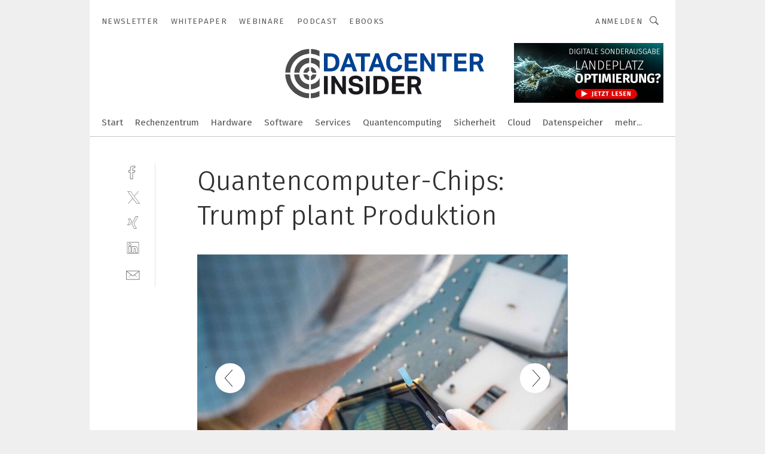

--- FILE ---
content_type: text/html; charset=UTF-8
request_url: https://www.datacenter-insider.de/quantencomputer-chips-trumpf-plant-produktion-gal-1059596/?p=2
body_size: 51483
content:
<!DOCTYPE html><html lang="de">
<head>
			<meta http-equiv="X-UA-Compatible" content="IE=edge">
	<meta http-equiv="Content-Type" content="text/html; charset=UTF-8">
<meta name="charset" content="utf-8">
<meta name="language" content="de">
<meta name="robots" content="INDEX,FOLLOW,NOODP">
<meta property="description" content="Eine Ingenieurin von Q.ANT bereitet einen photonischen Chip für den nächsten Arbeitsschritt vor. ">
<meta property="og:description" content="Eine Ingenieurin von Q.ANT bereitet einen photonischen Chip für den nächsten Arbeitsschritt vor. ">
<meta property="og:title" content="Quantencomputer-Chips: Trumpf plant Produktion">
<meta property="og:image" content="https://cdn1.vogel.de/rp254J3nAk5QdcS_ArjMRmAMFro=/fit-in/300x300/filters:format(jpg):quality(80)/images.vogel.de/vogelonline/bdb/1880500/1880548/original.jpg">
<meta property="og:image:width" content="300">
<meta property="og:image:height" content="300">
<meta name="theme-color" content="#ffffff">
<meta name="msapplication-TileColor" content="#ffffff">
<meta name="apple-mobile-web-app-title" content="DataCenter-Insider">
<meta name="application-name" content="DataCenter-Insider">
<meta name="facebook-domain-verification" content="">	<meta name="viewport" content="width=device-width,initial-scale=1.0">
	<meta name="robots" content="max-snippet:-1, max-image-preview:large, max-video-preview:-1">

<title>Quantencomputer-Chips: Trumpf plant Produktion ||  Bild 2 / 4</title>
<link href="https://www.datacenter-insider.de/quantencomputer-chips-trumpf-plant-produktion-gal-1059596/?p=2" rel="canonical">
<link href="https://cdn2.vogel.de/applications/15/scss/basic.css?v=1.075" media="screen,print" rel="stylesheet" type="text/css">
	<link rel="preconnect" href="https://cdn1.vogel.de/" crossorigin>
	<link rel="dns-prefetch" href="https://cdn1.vogel.de">
	<link rel="preconnect" href="https://cdn2.vogel.de/" crossorigin>
	<link rel="dns-prefetch" href="https://cdn2.vogel.de">
	<link rel="preconnect" href="https://c.delivery.consentmanager.net">
	<link rel="preconnect" href="https://cdn.consentmanager.net">
	<link rel="apple-touch-icon" sizes="180x180" href="/apple-touch-icon.png">
	<link rel="icon" type="image/png" sizes="192x192" href="/web-app-manifest-192x192.png">
	<link rel="icon" type="image/png" sizes="512x512" href="/web-app-manifest-512x512.png">
	<link rel="icon" type="image/png" sizes="96x96" href="/favicon-96x96.png">
	<link rel="icon" type="image/svg+xml" href="/favicon.svg">
	<link rel="shortcut icon" type="image/x-icon" href="/favicon.ico">
	<link rel="icon" type="image/x-icon" href="/favicon.ico">
	<link rel="alternate" href="/rss/news.xml"
	      type="application/rss+xml" title="RSS-Feed News">
	<link rel="alternate" href="/atom/news.xml"
	      type="application/atom+xml" title="ATOM-Feed News">

<script  src="https://cdn2.vogel.de/js/bundle.js?v=1.3"></script>
<script >
    //<!--
    window.gdprAppliesGlobally=true;if(!("cmp_id" in window)||window.cmp_id<1){window.cmp_id=28861}if(!("cmp_cdid" in window)){window.cmp_cdid="dad7ce8852c7"}if(!("cmp_params" in window)){window.cmp_params="&usedesign=13778"}if(!("cmp_host" in window)){window.cmp_host="b.delivery.consentmanager.net"}if(!("cmp_cdn" in window)){window.cmp_cdn="cdn.consentmanager.net"}if(!("cmp_proto" in window)){window.cmp_proto="https:"}if(!("cmp_codesrc" in window)){window.cmp_codesrc="1"}window.cmp_getsupportedLangs=function(){var b=["DE","EN","FR","IT","NO","DA","FI","ES","PT","RO","BG","ET","EL","GA","HR","LV","LT","MT","NL","PL","SV","SK","SL","CS","HU","RU","SR","ZH","TR","UK","AR","BS"];if("cmp_customlanguages" in window){for(var a=0;a<window.cmp_customlanguages.length;a++){b.push(window.cmp_customlanguages[a].l.toUpperCase())}}return b};window.cmp_getRTLLangs=function(){var a=["AR"];if("cmp_customlanguages" in window){for(var b=0;b<window.cmp_customlanguages.length;b++){if("r" in window.cmp_customlanguages[b]&&window.cmp_customlanguages[b].r){a.push(window.cmp_customlanguages[b].l)}}}return a};window.cmp_getlang=function(j){if(typeof(j)!="boolean"){j=true}if(j&&typeof(cmp_getlang.usedlang)=="string"&&cmp_getlang.usedlang!==""){return cmp_getlang.usedlang}var g=window.cmp_getsupportedLangs();var c=[];var f=location.hash;var e=location.search;var a="languages" in navigator?navigator.languages:[];if(f.indexOf("cmplang=")!=-1){c.push(f.substr(f.indexOf("cmplang=")+8,2).toUpperCase())}else{if(e.indexOf("cmplang=")!=-1){c.push(e.substr(e.indexOf("cmplang=")+8,2).toUpperCase())}else{if("cmp_setlang" in window&&window.cmp_setlang!=""){c.push(window.cmp_setlang.toUpperCase())}else{if(a.length>0){for(var d=0;d<a.length;d++){c.push(a[d])}}}}}if("language" in navigator){c.push(navigator.language)}if("userLanguage" in navigator){c.push(navigator.userLanguage)}var h="";for(var d=0;d<c.length;d++){var b=c[d].toUpperCase();if(g.indexOf(b)!=-1){h=b;break}if(b.indexOf("-")!=-1){b=b.substr(0,2)}if(g.indexOf(b)!=-1){h=b;break}}if(h==""&&typeof(cmp_getlang.defaultlang)=="string"&&cmp_getlang.defaultlang!==""){return cmp_getlang.defaultlang}else{if(h==""){h="EN"}}h=h.toUpperCase();return h};(function(){var n=document;var p=n.getElementsByTagName;var q=window;var f="";var b="_en";if("cmp_getlang" in q){f=q.cmp_getlang().toLowerCase();if("cmp_customlanguages" in q){for(var h=0;h<q.cmp_customlanguages.length;h++){if(q.cmp_customlanguages[h].l.toUpperCase()==f.toUpperCase()){f="en";break}}}b="_"+f}function g(i,e){var t="";i+="=";var s=i.length;var d=location;if(d.hash.indexOf(i)!=-1){t=d.hash.substr(d.hash.indexOf(i)+s,9999)}else{if(d.search.indexOf(i)!=-1){t=d.search.substr(d.search.indexOf(i)+s,9999)}else{return e}}if(t.indexOf("&")!=-1){t=t.substr(0,t.indexOf("&"))}return t}var j=("cmp_proto" in q)?q.cmp_proto:"https:";if(j!="http:"&&j!="https:"){j="https:"}var k=("cmp_ref" in q)?q.cmp_ref:location.href;var r=n.createElement("script");r.setAttribute("data-cmp-ab","1");var c=g("cmpdesign","");var a=g("cmpregulationkey","");var o=g("cmpatt","");r.src=j+"//"+q.cmp_host+"/delivery/cmp.php?"+("cmp_id" in q&&q.cmp_id>0?"id="+q.cmp_id:"")+("cmp_cdid" in q?"cdid="+q.cmp_cdid:"")+"&h="+encodeURIComponent(k)+(c!=""?"&cmpdesign="+encodeURIComponent(c):"")+(a!=""?"&cmpregulationkey="+encodeURIComponent(a):"")+(o!=""?"&cmpatt="+encodeURIComponent(o):"")+("cmp_params" in q?"&"+q.cmp_params:"")+(n.cookie.length>0?"&__cmpfcc=1":"")+"&l="+f.toLowerCase()+"&o="+(new Date()).getTime();r.type="text/javascript";r.async=true;if(n.currentScript&&n.currentScript.parentElement){n.currentScript.parentElement.appendChild(r)}else{if(n.body){n.body.appendChild(r)}else{var m=p("body");if(m.length==0){m=p("div")}if(m.length==0){m=p("span")}if(m.length==0){m=p("ins")}if(m.length==0){m=p("script")}if(m.length==0){m=p("head")}if(m.length>0){m[0].appendChild(r)}}}var r=n.createElement("script");r.src=j+"//"+q.cmp_cdn+"/delivery/js/cmp"+b+".min.js";r.type="text/javascript";r.setAttribute("data-cmp-ab","1");r.async=true;if(n.currentScript&&n.currentScript.parentElement){n.currentScript.parentElement.appendChild(r)}else{if(n.body){n.body.appendChild(r)}else{var m=p("body");if(m.length==0){m=p("div")}if(m.length==0){m=p("span")}if(m.length==0){m=p("ins")}if(m.length==0){m=p("script")}if(m.length==0){m=p("head")}if(m.length>0){m[0].appendChild(r)}}}})();window.cmp_addFrame=function(b){if(!window.frames[b]){if(document.body){var a=document.createElement("iframe");a.style.cssText="display:none";if("cmp_cdn" in window&&"cmp_ultrablocking" in window&&window.cmp_ultrablocking>0){a.src="//"+window.cmp_cdn+"/delivery/empty.html"}a.name=b;document.body.appendChild(a)}else{window.setTimeout(window.cmp_addFrame,10,b)}}};window.cmp_rc=function(h){var b=document.cookie;var f="";var d=0;while(b!=""&&d<100){d++;while(b.substr(0,1)==" "){b=b.substr(1,b.length)}var g=b.substring(0,b.indexOf("="));if(b.indexOf(";")!=-1){var c=b.substring(b.indexOf("=")+1,b.indexOf(";"))}else{var c=b.substr(b.indexOf("=")+1,b.length)}if(h==g){f=c}var e=b.indexOf(";")+1;if(e==0){e=b.length}b=b.substring(e,b.length)}return(f)};window.cmp_stub=function(){var a=arguments;__cmp.a=__cmp.a||[];if(!a.length){return __cmp.a}else{if(a[0]==="ping"){if(a[1]===2){a[2]({gdprApplies:gdprAppliesGlobally,cmpLoaded:false,cmpStatus:"stub",displayStatus:"hidden",apiVersion:"2.0",cmpId:31},true)}else{a[2](false,true)}}else{if(a[0]==="getUSPData"){a[2]({version:1,uspString:window.cmp_rc("")},true)}else{if(a[0]==="getTCData"){__cmp.a.push([].slice.apply(a))}else{if(a[0]==="addEventListener"||a[0]==="removeEventListener"){__cmp.a.push([].slice.apply(a))}else{if(a.length==4&&a[3]===false){a[2]({},false)}else{__cmp.a.push([].slice.apply(a))}}}}}}};window.cmp_gppstub=function(){var a=arguments;__gpp.q=__gpp.q||[];if(!a.length){return __gpp.q}var g=a[0];var f=a.length>1?a[1]:null;var e=a.length>2?a[2]:null;if(g==="ping"){return{gppVersion:"1.0",cmpStatus:"stub",cmpDisplayStatus:"hidden",apiSupport:[],currentAPI:"",cmpId:31}}else{if(g==="addEventListener"){__gpp.e=__gpp.e||[];if(!("lastId" in __gpp)){__gpp.lastId=0}__gpp.lastId++;var c=__gpp.lastId;__gpp.e.push({id:c,callback:f});return{eventName:"listenerRegistered",listenerId:c,data:true}}else{if(g==="removeEventListener"){var h=false;__gpp.e=__gpp.e||[];for(var d=0;d<__gpp.e.length;d++){if(__gpp.e[d].id==e){__gpp.e[d].splice(d,1);h=true;break}}return{eventName:"listenerRemoved",listenerId:e,data:h}}else{if(g==="hasSection"||g==="getSection"||g==="getField"||g==="getGPPString"){return null}else{__gpp.q.push([].slice.apply(a))}}}}};window.cmp_msghandler=function(d){var a=typeof d.data==="string";try{var c=a?JSON.parse(d.data):d.data}catch(f){var c=null}if(typeof(c)==="object"&&c!==null&&"__cmpCall" in c){var b=c.__cmpCall;window.__cmp(b.command,b.parameter,function(h,g){var e={__cmpReturn:{returnValue:h,success:g,callId:b.callId}};d.source.postMessage(a?JSON.stringify(e):e,"*")})}if(typeof(c)==="object"&&c!==null&&"__uspapiCall" in c){var b=c.__uspapiCall;window.__uspapi(b.command,b.version,function(h,g){var e={__uspapiReturn:{returnValue:h,success:g,callId:b.callId}};d.source.postMessage(a?JSON.stringify(e):e,"*")})}if(typeof(c)==="object"&&c!==null&&"__tcfapiCall" in c){var b=c.__tcfapiCall;window.__tcfapi(b.command,b.version,function(h,g){var e={__tcfapiReturn:{returnValue:h,success:g,callId:b.callId}};d.source.postMessage(a?JSON.stringify(e):e,"*")},b.parameter)}if(typeof(c)==="object"&&c!==null&&"__gppCall" in c){var b=c.__gppCall;window.__gpp(b.command,function(h,g){var e={__gppReturn:{returnValue:h,success:g,callId:b.callId}};d.source.postMessage(a?JSON.stringify(e):e,"*")},b.parameter,"version" in b?b.version:1)}};window.cmp_setStub=function(a){if(!(a in window)||(typeof(window[a])!=="function"&&typeof(window[a])!=="object"&&(typeof(window[a])==="undefined"||window[a]!==null))){window[a]=window.cmp_stub;window[a].msgHandler=window.cmp_msghandler;window.addEventListener("message",window.cmp_msghandler,false)}};window.cmp_setGppStub=function(a){if(!(a in window)||(typeof(window[a])!=="function"&&typeof(window[a])!=="object"&&(typeof(window[a])==="undefined"||window[a]!==null))){window[a]=window.cmp_gppstub;window[a].msgHandler=window.cmp_msghandler;window.addEventListener("message",window.cmp_msghandler,false)}};window.cmp_addFrame("__cmpLocator");if(!("cmp_disableusp" in window)||!window.cmp_disableusp){window.cmp_addFrame("__uspapiLocator")}if(!("cmp_disabletcf" in window)||!window.cmp_disabletcf){window.cmp_addFrame("__tcfapiLocator")}if(!("cmp_disablegpp" in window)||!window.cmp_disablegpp){window.cmp_addFrame("__gppLocator")}window.cmp_setStub("__cmp");if(!("cmp_disabletcf" in window)||!window.cmp_disabletcf){window.cmp_setStub("__tcfapi")}if(!("cmp_disableusp" in window)||!window.cmp_disableusp){window.cmp_setStub("__uspapi")}if(!("cmp_disablegpp" in window)||!window.cmp_disablegpp){window.cmp_setGppStub("__gpp")};
    //-->
</script>
<script >
    //<!--
    
				window.cmp_block_inline = true;
				window.cmp_block_unkown = false;
				window.cmp_block_sync = false;
				window.cmp_block_img = false;
				window.cmp_block_samedomain = false;
				window.cmp_setlang = "DE";
			
    //-->
</script>
<script  src="https://cdn2.vogel.de/js/vendors/touchswipe/jquery.touchswipe.min.js"></script>
<script type="text/plain" data-cmp-vendor="c5035" class="cmplazyload" data-cmp-block="contentpass">
    //<!--
    
                             
                     function isFirefox() {
                            return navigator.userAgent.toLowerCase().indexOf("firefox") >= 0;
                            }
                         $(document).ready(function () {
                         console.log(isFirefox());
                        var is_adblocker = false;
                        // keine Recht für Google
                        if (typeof adsBlocked == "undefined") {
                            function adsBlocked(callback) {
                                if (typeof __tcfapi != "undefined") {
                                    __tcfapi("addEventListener", 2, function (tcData, success) {
                                        var x = __tcfapi("getCMPData");
                                        if (
                                            "purposeConsents" in x &&
                                            "1" in x.purposeConsents && x.purposeConsents["1"] &&
                                            "vendorConsents" in x && "755" in x.vendorConsents && x.vendorConsents["755"]
                                        ) {
                                            if(isFirefox()){
                                            
                                                $req = fetch(new Request("https://pagead2.googlesyndication.com",{method:"HEAD",mode:"no-cors"}));
                                                $req.then(function (response) {
                                                    return response;
                                                }).then(function (response) {
                                                    callback(false);
                                                }).catch(function (exception) {
                                                    callback(true);
                                                });
                                            }
                                            else{
                                                var ADS_URL = "https://pagead2.googlesyndication.com/pagead/js/adsbygoogle.js";
                                                var xhr = new XMLHttpRequest();
                                                xhr.onreadystatechange = function () {
                                                    if (xhr.readyState == XMLHttpRequest.DONE) {
                                                        callback(xhr.status === 0 || xhr.responseURL !== ADS_URL);
                                                    }
                                                };
                                                xhr.open("HEAD", ADS_URL, true);
                                                xhr.send(null);
                                            }
                                           
                                            
                        
                                        } else {
                                            callback(true);
                                        }
                                    });
                                } else {
                                    callback(true);
                                }
                            }
                        }
                        // AdsBlocked - Funktion wird erst später geladen und auch nicht mit Contentpass!!!!
                        adsBlocked(function (blocked) {
                            is_adblocker = !!blocked ;
                            console.log(is_adblocker?"Ads blocked":"Ads not Blocked");
                            if (typeof __tcfapi != "undefined") {
                                __tcfapi("addEventListener", 2, function (tcData, success) {
                                    var cmpdata = __tcfapi("getCMPData");
                                    // Wenn keine Zustimmung für GoogleAds vorhanden ist
                                    if ((!success ||
                                            is_adblocker ||
                                            !("vendorConsents" in cmpdata) ||
                                            !("755" in cmpdata.vendorConsents) ||
                                            !(cmpdata.vendorConsents["755"])) && 
                                            (tcData.eventStatus === "tcloaded" || tcData.eventStatus === "useractioncomplete")
                                        ) {
                                        $.get("/wb/1/", function (OBJ_response) {
                                            if (OBJ_response.content) {
                                                var OBJ_element = document.createElement("div");
                                                $(OBJ_element).append(OBJ_response.content);
                                                $("body").prepend(OBJ_element.firstChild);
                                            }
                                        });
                                        $.get("/wb/2/", function (OBJ_response) {
                                            if (OBJ_response.content) {
                                                var OBJ_element_ref = document.getElementById("advertisement_06");
                                                var OBJ_element = document.createElement("div");
                                                $(OBJ_element).append(OBJ_response.content);
                                                OBJ_element_ref.append(OBJ_element.firstChild);
                                            }
                                        });
                                        $.get("/wb/3/", function (OBJ_response) {
                                            if (OBJ_response.content) {
                                                var OBJ_element_ref = document.getElementById("advertisement_04");
                                                var OBJ_element = document.createElement("div");
                                                $(OBJ_element).append(OBJ_response.content);
                                                OBJ_element_ref.append(OBJ_element.firstChild);
                                            }
                                        });
                                    }
                                    __tcfapi("removeEventListener", 2, function (success) {}, tcData.listenerId);
                                });
                            }
                        });
                        });
    //-->
</script>
	<!--[if lt IE 9]>
	<script>document.createElement("video");
	document.createElement("header");
	document.createElement("section");
	document.createElement("article");
	document.createElement("footer");</script>
	<![endif]-->

    <!-- truffle.one blockiert bis zum Consent -->
    <script type="text/plain" class="cmplazyload" data-cmp-vendor="c58464">
        var jss = document.getElementsByTagName("script");
        for (var j = jss.length; j >= 0; j--) {
            if (jss[j]) {
                if (jss[j].getAttribute("src") && jss[j].getAttribute("src").indexOf("api.truffle.one/static/getWebData.js") != -1) {
                    jss[j].parentNode.removeChild(jss[j]);
                }
            }
        }
        var t1_params = t1_params || [];
        t1_params.push(["118", "118"]);
        var t = document["createElement"]("script"), i;
        t["type"] = "text/javascript";
        t["src"] = window["location"]["href"]["split"]("/")[0] + "//api.truffle.one/static/getWebData.js";
        i = document["getElementsByTagName"]("script")[0];
        i["parentNode"]["insertBefore"](t, i);
    </script>
	
    <script class="cmplazyload" data-cmp-block="contentpass" data-cmp-vendor="755"
            data-cmp-src="https://securepubads.g.doubleclick.net/tag/js/gpt.js" type="text/plain"></script>

    <script type="text/plain" class="cmplazyload" data-cmp-vendor="755" data-cmp-block="contentpass">
        var googletag = googletag || {};
        googletag.cmd = googletag.cmd || [];
    </script>

            <!-- This nees to be 'text/plain' otherwise banners wont work -->
	    <!-- GPT -->
	    <script type="text/plain" class="cmplazyload" data-cmp-vendor="755" data-cmp-block="contentpass">

		    try
		    {
			    // Array anlegen fuer spaetere Speicherung
			    var ARR_unknown_slots = [];

			    googletag.cmd.push(function ()
			    {

				    // Client
				    var STR_client = "/2686/dci.vogel.de/gallery";

                    // Groessen
                    var ARR_sizes = [{"type":"slot","size":[[960,252],[980,90],[728,90],[468,60],[1,1]],"mappings":[[[0,0],[1,1]],[[1025,0],[[960,252],[728,90],[468,60],[1,1]]],[[1300,0],[[960,252],[980,90],[728,90],[468,60],[1,1]]]],"id":"advertisement_01"},{"type":"slot","size":[[420,600],[300,600],[160,600],[1,1]],"mappings":[[[0,0],[1,1]],[[1025,0],[[420,600],[300,600],[160,600],[1,1]]]],"id":"advertisement_02"},{"type":"slot","size":[[161,600],[121,600],[1,1]],"mappings":[[[0,0],[1,1]],[[1025,0],[[161,600],[121,600],[1,1]]]],"id":"advertisement_03"},{"type":"slot","size":[[1180,250],[960,250],[728,91],[301,630],[301,330],[301,280],[301,180]],"mappings":[[[0,0],[[301,180],[301,280],[1,1]]],[[1025,0],[[960,250],[728,91],[1,1]]],[[1541,0],[[1180,250],[960,250],[728,91],[1,1]]]],"id":"advertisement_04"},{"type":"slot","size":[[300,631],[300,630],[300,331],[300,330],[300,281],[300,280],[1,1]],"mappings":[[[0,0],[[300,631],[300,630],[300,331],[300,330],[300,281],[300,280],[1,1]]]],"id":"advertisement_06"}];

                    // Groessen durchlaufen
                    for (var INT_i = 0; INT_i < ARR_sizes.length; INT_i++) {

                        // Mapping vorhanden
                        if (ARR_sizes[INT_i].mappings) {

                            // Mappings durchlaufen
                            var OBJ_size_mapping = googletag.sizeMapping();
                            for (var INT_j = 0; INT_j < ARR_sizes[INT_i].mappings.length; INT_j++) {
                                OBJ_size_mapping.addSize(ARR_sizes[INT_i].mappings[INT_j][0], ARR_sizes[INT_i].mappings[INT_j][1]);
                            } // end for

                        } // end if

                        // Typen
                        switch (ARR_sizes[INT_i].type) {

                            // Slot:
                            case "slot":
                                googletag
                                    .defineSlot(STR_client, ARR_sizes[INT_i].size, ARR_sizes[INT_i].id)
                                    .defineSizeMapping(OBJ_size_mapping.build())
                                    .setCollapseEmptyDiv(true, true)
                                    .addService(googletag.pubads());
                                console.debug("Ad Slot " + ARR_sizes[INT_i].id + " created " );
                                break;
                                
                            //Fluid
                            case "fluid":
                                googletag
                                    .defineSlot(ARR_sizes[INT_i].path, ARR_sizes[INT_i].size, ARR_sizes[INT_i].id)
                                    .setCollapseEmptyDiv(true, true)
                                    .addService(googletag.pubads());
                                console.debug("Ad Slot " + ARR_sizes[INT_i].id + " created ");
                                break;

                            default:
	                            console.debug("Ad Slot unknown");

                        } // end switch

                    } // end for
console.debug("hier beginnt targeting 'wallpaper'");
	                // Banner aktivieren
	                googletag.pubads().setTargeting("kw", 'wallpaper');
console.debug("hier targeting ende 'wallpaper'");
console.debug("slotRequested anfang");
	                googletag.pubads().addEventListener("slotRequested", function (event)
	                {
		                // Nachricht in Konsole
		                console.debug("Ad Slot " + event.slot.getSlotElementId() + " requested");
	                });

                    googletag.pubads().addEventListener("slotResponseReceived", function (event) {
                        // Nachricht in Konsole
                        console.debug("Ad Slot " + event.slot.getSlotElementId() + " response received");
                    });
                    googletag.pubads().addEventListener("slotRenderEnded", function (event) {

                        try {

                            // Creative geladen
                            if (
                                //typeof event.creativeId !== "undefined" && event.creativeId !== null &&
                                typeof event.slot !== "undefined"
                            ) {

                                // Slot nicht leer
                                if (!event.isEmpty) {

                                    // Nachricht in Konsole
                                    console.debug("Ad Slot " + event.slot.getSlotElementId() + " rendered");
                                    
                                    // Slot als jQuery Objekt speichern
                                    var OBJ_slot = $("div#" + event.slot.getSlotElementId());

                                    // Slot einblenden (falls ausgeblendet)
                                    OBJ_slot.show();
                                    
                                    // Eigene Slots durchlaufen (keine Manipulation von z.B. BusinessAd)
                                    var BOO_found = false;

                                    for (var INT_i = 0; INT_i < ARR_sizes.length; INT_i++) {

                                        // Slot bekannt
                                        if (event.slot.getSlotElementId() === ARR_sizes[INT_i].id) {

                                            // Element gefunden
                                            BOO_found = true;
                                         
                                            // iFrame
                                            var OBJ_iframe = OBJ_slot.find("iframe");


                                            // Kein iFrame, aber Tracking-Pixel
                                            if (
                                                OBJ_slot.find("ins>ins").length > 0 &&
                                                OBJ_slot.find("ins>ins").height() === 1
                                            ) {

                                                // Slot ausblenden
                                                OBJ_slot.hide();

                                                // Nachricht in Konsole
                                                console.debug("Ad Slot " + event.slot.getSlotElementId() +
                                                    " hidden (ins)");

                                            }
                                            // iFrame vorhanden
                                            else if (OBJ_iframe.length > 0) {
                                                // iFrame
                                                var OBJ_iframe_content = OBJ_iframe.contents();

                                                // Tracking-Pixel nicht vorhanden
                                                if (
                                                    (
                                                        OBJ_iframe_content.find("body>img").length === 0 ||
                                                        OBJ_iframe_content.find("body>img").height() > 1
                                                    ) &&
                                                    (
                                                        OBJ_iframe_content.find("body>div>img").length ===
                                                        0 ||
                                                        OBJ_iframe_content.find("body>div>img").height() >
                                                        1
                                                    ) &&
                                                    OBJ_iframe_content.find("body>div>amp-pixel").length ===
                                                    0 &&
                                                    OBJ_iframe_content.find("body>amp-pixel").length === 0
                                                ) {
                                                    let native_ad = OBJ_iframe_content.find(".native-ad").length;
                                                    
                                                    // Background transparent im iFrame
                                                    OBJ_iframe_content.find("head").append('<style type="text/css">body{background: transparent !important;}</style>');

                                                    if(native_ad == 1){

                                                        // Stylesheet ebenfalls in iFrame kopieren
                                                        var STR_stylesheet = "https://cdn2.vogel.de/applications/15/scss/native-ads.css?v=0.19";
                                                        OBJ_iframe_content.find("head").append($("<link/>", {
                                                            rel: "stylesheet",
                                                            href: STR_stylesheet,
                                                            type: "text/css"
                                                        }));
                                                         // CSS-Klasse der Buchung nach aussen uebertragen (nur div)
                                                        OBJ_slot.find("div:first").addClass(
                                                            OBJ_iframe_content.find(".native-ad").attr("class")
                                                        );
                                                        // Klasse in Iframe löschen
                                                        OBJ_iframe_content.find(".native-ad").attr("class","");
    
                                                        OBJ_slot.find("div:first").addClass(
                                                        OBJ_iframe_content.find("body>div>article:not(#whitespace_click)").attr("class")
                                                        );

                                                        OBJ_slot.find("div:first").addClass(
                                                        OBJ_iframe_content.find("body>article:not(#whitespace_click)").attr("class")
                                                        );
                                                    OBJ_iframe_content.find("body>div>article:not(#whitespace_click)").attr("class", "");
                                                    OBJ_iframe_content.find("body>article:not(#whitespace_click)").attr("class", "");
    
                                                        // Nachricht in Konsole
                                                        console.debug("Ad Slot " + event.slot.getSlotElementId() +
                                                            " manipulated: native-ad");

                                                    }else{
                                                    let infClasses = ".lb728, .fs468, .sky, .ca300, .hs2, .sky_hs2, .hs1_160, .hs1_120, .sky_hs1,.sky_hs2, .billboard,.sky_bg980_r,.bb399, .sky, .sky_left, .billboard_inText,.sky_second_160,.sky_second_161,.sky_fixed,.bg_lb, .wall_lb";
                                                    // CSS-Klasse der Buchung nach aussen uebertragen (nur div)
                                                    OBJ_slot.find("div:first").addClass(
                                                        OBJ_iframe_content.find(infClasses).attr("class")
                                                    );
                                                    // Nach Außen übertragene Klasse entfernen
                                                    OBJ_iframe_content.find(infClasses).attr("class", "");
                                               
                                                    // Style und whitespace_click muss mit raus fuer brandgate
                                                    OBJ_iframe_content.find("body>style:first").clone().insertBefore(OBJ_slot.find("div:first"));
                                                    OBJ_iframe_content.find("div#whitespace_click").css('height', '100%');
                                                    OBJ_iframe_content.find("div#whitespace_click").insertBefore(OBJ_slot.find("div:first"));


                                                    // Nachricht in Konsole
                                                    console.debug("Ad Slot " + event.slot.getSlotElementId() +
                                                        " manipulated no native-ad");
                                                    }
                                                    
                                                    
                                                } else {

                                                    // Slot ausblenden
                                                    OBJ_iframe.hide();

                                                    // Nachricht in Konsole
                                                    console.debug("Ad Slot " + event.slot.getSlotElementId() +
                                                        " hidden (iframe img/amp-pixel)");

                                                } // end if

                                            }
                                            // Kein iFrame, aber Tracking-Pixel
                                            else if (OBJ_slot.find("img").height() === 1) {

                                                // Slot ausblenden
                                                OBJ_slot.hide();

                                                // Nachricht in Konsole
                                                console.debug("Ad Slot " + event.slot.getSlotElementId() +
                                                    " hidden (img)");

                                            } // end if

                                        } // end if

                                    } // end for

                                    // Slot nicht gefunden
                                    if (!BOO_found) {

                                        // Slot merken, ausblenden und Nachrichten in Konsole
                                        var STR_ba_id = event.slot.getSlotElementId();

                                        setTimeout(function () {
                                            var OBJ_ba = $("#" + STR_ba_id);
                                            if (
                                                OBJ_ba.is(":visible") === false ||
                                                OBJ_ba.is(":hidden") === true
                                            ) {
                                                ARR_unknown_slots.push(STR_ba_id);
                                                console.debug("Ad Slot " + STR_ba_id + " unknown empty");
                                            } else {
                                                console.debug("Ad Slot " + STR_ba_id + " unkown");
                                            }
                                        }, 500);

                                    } // end if

                                } else {
                                    // Entfernen von nicht gerenderten Werbeanzeigen, damit Darstellung in Zweierelement passt
									let adElement = document.getElementById(event.slot.getSlotElementId());
									
									if (adElement && adElement.parentNode) {
									    let parentNodeOfAdDiv = adElement.parentNode;
									
									    if (
									        parentNodeOfAdDiv.tagName === "SECTION" &&
									        parentNodeOfAdDiv.getAttribute("data-section-id") &&
									        parentNodeOfAdDiv.getAttribute("data-section-id").includes("section_advertisement")
									    ) {
									        parentNodeOfAdDiv.remove();
									    }
									}
                                } // end if

                            } // end if

                        } catch (OBJ_err) {
                            console.debug(OBJ_err);
                        }

                    });
                    
                     							console.debug("ABA_CLIENT_ENABLED is true");
                            if (typeof t1_aba === "function") {
                                try {
                                    // Versuche, t1_aba aufzurufen
                                    t1_aba(googletag, function(updatedGoogletag) {
                                        // enableSingleRequest und enableServices aufrufen, nachdem die Anfrage abgeschlossen ist
                                        updatedGoogletag.pubads().enableSingleRequest();
                                        updatedGoogletag.enableServices();
                                        console.log("T1: GPT enabled after ABA targeting.");
                                        console.debug("Slots created");
                                        googletag = updatedGoogletag;
                                        initDisplay();
                                    });
                                } catch (error) {
                                    // Fallback im Fehlerfall des t1_aba-Aufrufs
                                    console.log("T1: Error calling t1_aba: ", error);
                                    googletag.pubads().enableSingleRequest();
                                    googletag.enableServices();
                                    console.debug("Slots created");
                                    initDisplay();
                                }
                            } else {
                                // Wenn t1_aba nicht definiert ist, enableServices direkt aufrufen
                                console.log("T1: t1_aba not defined");
                                googletag.pubads().enableSingleRequest();
                                googletag.enableServices();
                                console.debug("Slots created");
                                initDisplay();
                            }
                        
           
                  
                    });
        
                    } catch (OBJ_err) {
                        // Nix
                        console.warn("Ad Error - define /2686/dci.vogel.de/gallery");
            } // end try
        </script>
                <script type="text/plain" class="cmplazyload" data-cmp-vendor="755" data-cmp-block="contentpass">
            function displaydfp() {
                try {
                    googletag.cmd.push(
                        function () {
                            let d = [];
                            window.googletag.pubads().getSlots().forEach(function(element){
                                if ($("#" + element.getSlotId().getDomId()).length === 0) {
                                    d.push(element.getSlotId().getDomId());
                                } else {
                                    googletag.display(element.getSlotId().getDomId());
                                }
                            });
                            console.debug("all Slots displayed");
                            console.debug({"not used Slots": d});
                        });
                } catch (e) {
                    console.debug(e);
                }
            }
            
            function initDisplay(){
                  if (document.readyState === 'loading') {
                    document.addEventListener('DOMContentLoaded', displaydfp);
                } else {
                    displaydfp();
                }
            }

        </script>
    	<!-- No BusinessAd: Data missing -->
		<!-- GTM Vars -->
	<script>
		var dataLayer = [
			{
				"environment": "production", // Umgebung
				"id": "15", // App-ID
                                				"content_type": "artikelgalerie",
                                                				"logged_in": false, // User is logged in
				"accessToPaid": false, // Access paid
								"dimension1": "sdc:artikelgalerie:1059596 quantencomputer-chips-trumpf-plant-produktion--bild-2-4", // Shortcut:Type:ID
												"dimension4": "1059596", // Content-ID
				"dimension7": "/quantencomputer-chips-trumpf-plant-produktion-gal-1059596/?p=2", // URL
																
			}
		];
	</script>
</head>
<body data-infinity-id="default" data-infinity-type="layout">
<!-- No Bookmark-layer -->    <!-- GTM Code -->
    <noscript>
        <iframe src="https://www.googletagmanager.com/ns.html?id=GTM-5LQKC7B"
                height="0" width="0" style="display:none;visibility:hidden"></iframe>
    </noscript>
    <!-- Automatisches Blockieren vom CMP vermeiden -->
    <script type="text/plain" class="cmplazyload" data-cmp-vendor="s905"  data-cmp-block="contentpass" >(function (w, d, s, l, i)
		{
			w[l] = w[l] || [];
			w[l].push({
				'gtm.start':
					new Date().getTime(), event: 'gtm.js'
			});
			var f = d.getElementsByTagName(s)[0],
				j = d.createElement(s), dl = l != 'dataLayer' ? '&l=' + l : '';
			j.async = true;
			j.src =
				'https://www.googletagmanager.com/gtm.js?id=' + i + dl;
			f.parentNode.insertBefore(j, f);
		})(window, document, 'script', 'dataLayer', 'GTM-5LQKC7B');
	</script>
	<!-- GA Code: no config found -->

<!-- No Jentis --><!-- No Jentis Datalayer -->		<div id="advertisement_01" class="cmplazyload gpt inf-leaderboard" data-cmp-vendor="755"
         data-ad-id="advertisement_01" data-infinity-type="ad" data-infinity-id="v1/advertisement_01">
	</div>
    		<div id="advertisement_02" class="cmplazyload gpt " data-cmp-vendor="755"
         data-ad-id="advertisement_02" data-infinity-type="ad" data-infinity-id="v1/advertisement_02">
	</div>
	    	<div id="advertisement_03" class="cmplazyload gpt " data-cmp-vendor="755"
         data-ad-id="advertisement_03" data-infinity-type="ad" data-infinity-id="v1/advertisement_03">
	</div>
    		<div id="advertisement_11" class="cmplazyload gpt " data-cmp-vendor="755"
         data-ad-id="advertisement_11" data-infinity-type="ad" data-infinity-id="v1/advertisement_11">
	</div>
		<div id="advertisement_12" class="cmplazyload gpt " data-cmp-vendor="755"
         data-ad-id="advertisement_12" data-infinity-type="ad" data-infinity-id="v1/advertisement_12">
	</div>
<div class="inf-website">
	<div id="mainwrapper" class="inf-wrapper">
		<section class="inf-mainheader" data-hj-ignore-attributes>
	<div class="inf-mainheader__wrapper">
		<div class="inf-icon inf-icon--menu inf-mainheader__menu-icon"></div>
		
				
<ul class="inf-servicenav">
    	<a class="inf-btn inf-btn--small inf-btn--info inf-servicenav__btn" title=""
	   href="" style="display: none"></a>
    			<li class="inf-servicenav__item ">
				<a class=" inf-servicenav__link inf-flex inf-flex--a-center" title="Newsletter&#x20;&#x7C;&#x20;DataCenter-Insider" rel="noopener"
                   href="&#x2F;newsletter&#x2F;anmeldungen&#x2F;" target="_self" id="menu-page_5fd13aa316141">

                    					<span class="inf-servicenav__item-name">
                    Newsletter                    </span>
                    				</a>
			</li>
        			<li class="inf-servicenav__item ">
				<a class=" inf-servicenav__link inf-flex inf-flex--a-center" title="Aktuelle&#x20;Whitepaper" rel="noopener"
                   href="&#x2F;whitepaper&#x2F;" target="_self" id="menu-page_5e97fa6baec02">

                    					<span class="inf-servicenav__item-name">
                    Whitepaper                    </span>
                    				</a>
			</li>
        			<li class="inf-servicenav__item ">
				<a class=" inf-servicenav__link inf-flex inf-flex--a-center" title="Webinare" rel="noopener"
                   href="&#x2F;webinare&#x2F;" target="_self" id="menu-page_5e97fab41f1b9">

                    					<span class="inf-servicenav__item-name">
                    Webinare                    </span>
                    				</a>
			</li>
        			<li class="inf-servicenav__item ">
				<a class=" inf-servicenav__link inf-flex inf-flex--a-center" title="Podcast" rel="noopener"
                   href="&#x2F;podcast&#x2F;" target="_self" id="menu-page_640ec4de3b374">

                    					<span class="inf-servicenav__item-name">
                    Podcast                    </span>
                    				</a>
			</li>
        			<li class="inf-servicenav__item ">
				<a class=" inf-servicenav__link inf-flex inf-flex--a-center" title="eBooks" rel="noopener"
                   href="&#x2F;ebooks&#x2F;" target="_self" id="menu-page_5e999e3dad315">

                    					<span class="inf-servicenav__item-name">
                    eBooks                    </span>
                    				</a>
			</li>
        </ul>

		<div class="inf-mobile-menu">
			<img alt="Mobile-Menu" title="Mobile Menu" class="inf-mobile-menu__dropdown-arrow" src="https://cdn2.vogel.de/img/arrow_dropdown.svg">

			<form action="/suche/"
			      method="get"
			      class="inf-mobile-search">
				<label> <input type="text" placeholder="Suchbegriff eingeben"
				               class="inf-form-input-text inf-mobile-search__input" name="k"> </label>
				<button type="submit" id="search_submit_header-mobile" class="inf-icon inf-icon--search inf-mobile-search__button">
				</button>
			</form>
			
						<div class="inf-mobile-menu__cta-btn-wrapper">
								<a class="inf-btn inf-btn--info inf-full-width" title=""
				   href="" style="display: none"></a>
			</div>
			
						<ul class="inf-mobile-menu__content inf-mobile-menu__content--servicenav">
				<li class="inf-mobile-menu__item					"
			    id="page_5fd13aa316141-mobile">
				
								<a title="Newsletter&#x20;&#x7C;&#x20;DataCenter-Insider"
				   href="&#x2F;newsletter&#x2F;anmeldungen&#x2F;"
					target="_self" rel="noopener"                   class="inf-mobile-menu__link"
                   id="menu-page_5fd13aa316141-mobile">
					Newsletter				</a>
				
				
								
			</li>
					<li class="inf-mobile-menu__item					"
			    id="page_5e97fa6baec02-mobile">
				
								<a title="Aktuelle&#x20;Whitepaper"
				   href="&#x2F;whitepaper&#x2F;"
					target="_self" rel="noopener"                   class="inf-mobile-menu__link"
                   id="menu-page_5e97fa6baec02-mobile">
					Whitepaper				</a>
				
				
								
			</li>
					<li class="inf-mobile-menu__item					"
			    id="page_5e97fab41f1b9-mobile">
				
								<a title="Webinare"
				   href="&#x2F;webinare&#x2F;"
					target="_self" rel="noopener"                   class="inf-mobile-menu__link"
                   id="menu-page_5e97fab41f1b9-mobile">
					Webinare				</a>
				
				
								
			</li>
					<li class="inf-mobile-menu__item					"
			    id="page_640ec4de3b374-mobile">
				
								<a title="Podcast"
				   href="&#x2F;podcast&#x2F;"
					target="_self" rel="noopener"                   class="inf-mobile-menu__link"
                   id="menu-page_640ec4de3b374-mobile">
					Podcast				</a>
				
				
								
			</li>
					<li class="inf-mobile-menu__item					"
			    id="page_5e999e3dad315-mobile">
				
								<a title="eBooks"
				   href="&#x2F;ebooks&#x2F;"
					target="_self" rel="noopener"                   class="inf-mobile-menu__link"
                   id="menu-page_5e999e3dad315-mobile">
					eBooks				</a>
				
				
								
			</li>
		</ul>
			
			<ul class="inf-mobile-menu__content">
				<li class="inf-mobile-menu__item					"
			    id="home-mobile">
				
								<a title="DataCenter-Insider&#x20;-&#x20;das&#x20;Rechenzentrums-Fachportal&#x20;zu&#x20;Software&#x20;Defined&#x20;Datacenter,&#x20;K&#xFC;hlung,&#x20;USV,&#x20;RZ-Netze,&#x20;Tools,&#x20;Applikationen,&#x20;Middleware,&#x20;OpenStack,&#x20;Private&#x20;Cloud,&#x20;Virtualisierung"
				   href="&#x2F;"
					target="_self" rel="noopener"                   class="inf-mobile-menu__link"
                   id="menu-home-mobile">
									</a>
				
				
								
			</li>
					<li class="inf-mobile-menu__item					"
			    id="page_6632187A-5056-9308-BB4CADA50BA3B7B6-mobile">
				
								<a title="Physikalisches&#x20;Umfeld&#x20;-&#x20;Energieversorgung,&#x20;Verkabelung,&#x20;Brand-Unterdr&#xFC;ckung"
				   href="&#x2F;rechenzentrum&#x2F;"
					target="_self" rel="noopener"                   class="inf-mobile-menu__link"
                   id="menu-page_6632187A-5056-9308-BB4CADA50BA3B7B6-mobile">
					Rechenzentrum				</a>
				
				
								
			</li>
					<li class="inf-mobile-menu__item inf-relative					"
			    id="page_62599421-5056-9308-BB7D307739147237-mobile">
				
								<a title="Hardware,&#x20;Server,&#x20;x86,&#x20;RISC,&#x20;Mainframes,&#x20;Blade,&#x20;GPU,&#x20;CPU,&#x20;FPGA,&#x20;Rechner,&#x20;Prozessor,&#x20;Akzelerator,&#x20;"
				   href="&#x2F;hardware&#x2F;"
					target="_self" rel="noopener"                   class="inf-mobile-menu__link&#x20;inf-mobile-menu__link--with-subnav"
                   id="menu-page_62599421-5056-9308-BB7D307739147237-mobile">
					Hardware				</a>
				
				
													
										<a href="#" class="inf-subnav__icon inf-toggle inf-icon--arrow-dropdown"></a>
					
										<ul class="inf-mobile-subnav">
	
				<li class="inf-mobile-subnav__item" id="page_628BD557-5056-9308-BB1C86891A9379FB-mobile">
								<a id="menu-page_628BD557-5056-9308-BB1C86891A9379FB-mobile" title="konvergente&#x20;Systeme&#x20;" class="inf-mobile-subnav__link" href="&#x2F;hardware&#x2F;konvergente-systeme&#x2F;">Konvergente Systeme</a>			</li>
		
					<li class="inf-mobile-subnav__item" id="page_628D2CEB-5056-9308-BBBA0E54F969535B-mobile">
								<a id="menu-page_628D2CEB-5056-9308-BBBA0E54F969535B-mobile" title="Server&#x20;-&#x20;Blade,&#x20;Chassis,&#x20;Enclosure,&#x20;Performance,&#x20;Benchmarks,&#x20;x86,&#x20;RISC,&#x20;ARM,&#x20;rackmounted&#x20;Server,&#x20;virtuelle&#x20;Server" class="inf-mobile-subnav__link" href="&#x2F;hardware&#x2F;server&#x2F;">Server</a>			</li>
		
		
</ul>				
				
			</li>
					<li class="inf-mobile-menu__item					"
			    id="page_662789E0-5056-9308-BB5B6C3990572946-mobile">
				
								<a title="Business&#x20;Applications&#x20;-&#x20;Deployment,&#x20;Ressourcen,&#x20;Integration"
				   href="&#x2F;software-on-premise&#x2F;"
					target="_self" rel="noopener"                   class="inf-mobile-menu__link"
                   id="menu-page_662789E0-5056-9308-BB5B6C3990572946-mobile">
					Software				</a>
				
				
								
			</li>
					<li class="inf-mobile-menu__item					"
			    id="page_62B02427-5056-9308-BBE1EBDD12DC7471-mobile">
				
								<a title="Management&#x2F;Planung&#x20;-&#x20;Compliance,&#x20;Green&#x20;Computing,&#x20;Outsourcing"
				   href="&#x2F;services&#x2F;"
					target="_self" rel="noopener"                   class="inf-mobile-menu__link"
                   id="menu-page_62B02427-5056-9308-BBE1EBDD12DC7471-mobile">
					Services				</a>
				
				
								
			</li>
					<li class="inf-mobile-menu__item					"
			    id="page_600059b0ab2d1-mobile">
				
								<a title="Quantencomputing"
				   href="&#x2F;quantencomputing&#x2F;"
					target="_self" rel="noopener"                   class="inf-mobile-menu__link"
                   id="menu-page_600059b0ab2d1-mobile">
					Quantencomputing				</a>
				
				
								
			</li>
					<li class="inf-mobile-menu__item					"
			    id="page_664CC353-5056-9308-BBB5C4BE8D02AF09-mobile">
				
								<a title="Security&#x20;-&#x20;Firewalls,&#x20;Identity&#x20;Management,&#x20;Rechenzentrum"
				   href="&#x2F;sicherheit&#x2F;"
					target="_self" rel="noopener"                   class="inf-mobile-menu__link"
                   id="menu-page_664CC353-5056-9308-BBB5C4BE8D02AF09-mobile">
					Sicherheit				</a>
				
				
								
			</li>
					<li class="inf-mobile-menu__item inf-relative					"
			    id="page_66048AF3-5056-9308-BB541D8758D0B006-mobile">
				
								<a title="Cloud,&#x20;Server,&#x20;Colocation,&#x20;SaaS"
				   href="&#x2F;cloud&#x2F;"
					target="_self" rel="noopener"                   class="inf-mobile-menu__link&#x20;inf-mobile-menu__link--with-subnav"
                   id="menu-page_66048AF3-5056-9308-BB541D8758D0B006-mobile">
					Cloud				</a>
				
				
													
										<a href="#" class="inf-subnav__icon inf-toggle inf-icon--arrow-dropdown"></a>
					
										<ul class="inf-mobile-subnav">
	
				<li class="inf-mobile-subnav__item" id="page_6819c53eec982-mobile">
								<a id="menu-page_6819c53eec982-mobile" title="Digitale&#x20;Souver&#xE4;nit&#xE4;t" class="inf-mobile-subnav__link" href="&#x2F;cloud&#x2F;digitale-souveraenitaet&#x2F;">Digitale Souveränität</a>			</li>
		
		
</ul>				
				
			</li>
					<li class="inf-mobile-menu__item					"
			    id="page_663E20F5-5056-9308-BBE9D8A3458D29DD-mobile">
				
								<a title="Storage&#x20;-&#x20;SAN,&#x20;Data&#x20;Backup,&#x20;NAS"
				   href="&#x2F;datenspeicher&#x2F;"
					target="_self" rel="noopener"                   class="inf-mobile-menu__link"
                   id="menu-page_663E20F5-5056-9308-BBE9D8A3458D29DD-mobile">
					Datenspeicher				</a>
				
				
								
			</li>
					<li class="inf-mobile-menu__item					"
			    id="page_6647769F-5056-9308-BB93E053DF15A028-mobile">
				
								<a title="Networking&#x20;-&#x20;Verkabelung,&#x20;Netzwerk,&#x20;Rechenzentrum"
				   href="&#x2F;netze&#x2F;"
					target="_self" rel="noopener"                   class="inf-mobile-menu__link"
                   id="menu-page_6647769F-5056-9308-BB93E053DF15A028-mobile">
					Netze				</a>
				
				
								
			</li>
					<li class="inf-mobile-menu__item					"
			    id="page_5e9eee8b9a00b-mobile">
				
								<a title="Blockchain&#x20;&#x2013;&#x20;n&#xFC;tzliche&#x20;Fachinformationen"
				   href="&#x2F;blockchain&#x2F;"
					target="_self" rel="noopener"                   class="inf-mobile-menu__link"
                   id="menu-page_5e9eee8b9a00b-mobile">
					Blockchain				</a>
				
				
								
			</li>
					<li class="inf-mobile-menu__item inf-relative					"
			    id="page_5D31A2DF-1537-44F7-97CCA447255E48EE-mobile">
				
								<a title="Die&#x20;Blogger&#x20;f&#xFC;r&#x20;DataCenter-Insider"
				   href="&#x2F;blog&#x2F;"
					target="_self" rel="noopener"                   class="inf-mobile-menu__link&#x20;inf-mobile-menu__link--with-subnav"
                   id="menu-page_5D31A2DF-1537-44F7-97CCA447255E48EE-mobile">
					Blogs				</a>
				
				
													
										<a href="#" class="inf-subnav__icon inf-toggle inf-icon--arrow-dropdown"></a>
					
										<ul class="inf-mobile-subnav">
	
				<li class="inf-mobile-subnav__item" id="page_559691CA-9107-4A2C-9488910E8802F830-mobile">
								<a id="menu-page_559691CA-9107-4A2C-9488910E8802F830-mobile" title="Energie-Effiziente&#x20;Rechenzentren&#x20;-&#x20;DataCenter-Insider" class="inf-mobile-subnav__link" href="&#x2F;blog&#x2F;energie-effiziente-rechenzentren&#x2F;">Blog: Energie-effiziente Rechenzentren</a>			</li>
		
					<li class="inf-mobile-subnav__item" id="page_6810824684d34-mobile">
								<a id="menu-page_6810824684d34-mobile" title="DataCenter-Praxis" class="inf-mobile-subnav__link" href="&#x2F;blog&#x2F;datacenter-praxis&#x2F;">DataCenter-Praxis</a>			</li>
		
					<li class="inf-mobile-subnav__item" id="page_86FFD781-F621-476D-AC2CBA2F38F3C017-mobile">
								<a id="menu-page_86FFD781-F621-476D-AC2CBA2F38F3C017-mobile" title="Tom&#x27;s&#x20;Admin&#x20;Blog" class="inf-mobile-subnav__link" href="&#x2F;blog&#x2F;toms-admin-blog&#x2F;">Toms Admin Blog</a>			</li>
		
		
</ul>				
				
			</li>
					<li class="inf-mobile-menu__item					"
			    id="page_5e9dbf51aaa07-mobile">
				
								<a title="Splitter"
				   href="&#x2F;news&#x2F;"
					target="_self" rel="noopener"                   class="inf-mobile-menu__link"
                   id="menu-page_5e9dbf51aaa07-mobile">
					Splitter				</a>
				
				
								
			</li>
					<li class="inf-mobile-menu__item					"
			    id="page_5e999e84310d8-mobile">
				
								<a title="DataCenter-&#x20;&amp;&#x20;Virtualisierungs-Kompendien"
				   href="&#x2F;kompendien&#x2F;"
					target="_self" rel="noopener"                   class="inf-mobile-menu__link"
                   id="menu-page_5e999e84310d8-mobile">
					Kompendien				</a>
				
				
								
			</li>
					<li class="inf-mobile-menu__item					"
			    id="page_66befbd2416ba-mobile">
				
								<a title="Quiz"
				   href="&#x2F;quiz&#x2F;"
					target="_self" rel="noopener"                   class="inf-mobile-menu__link"
                   id="menu-page_66befbd2416ba-mobile">
					Quiz				</a>
				
				
								
			</li>
					<li class="inf-mobile-menu__item					"
			    id="page_5e97fb4da0b7d-mobile">
				
								<a title="Bildergalerien"
				   href="&#x2F;bilder&#x2F;"
					target="_self" rel="noopener"                   class="inf-mobile-menu__link"
                   id="menu-page_5e97fb4da0b7d-mobile">
					Bildergalerien				</a>
				
				
								
			</li>
					<li class="inf-mobile-menu__item					"
			    id="page_5e99614629f15-mobile">
				
								<a title="CIO&#x20;Briefing"
				   href="&#x2F;cio&#x2F;"
					target="_self" rel="noopener"                   class="inf-mobile-menu__link"
                   id="menu-page_5e99614629f15-mobile">
					CIO Briefing				</a>
				
				
								
			</li>
					<li class="inf-mobile-menu__item					"
			    id="page_5e999b0aa1409-mobile">
				
								<a title="Die&#x20;besten&#x20;Anbieter&#x20;rund&#x20;um&#x20;DataCenter"
				   href="&#x2F;anbieter&#x2F;"
					target="_self" rel="noopener"                   class="inf-mobile-menu__link"
                   id="menu-page_5e999b0aa1409-mobile">
					Anbieter				</a>
				
				
								
			</li>
					<li class="inf-mobile-menu__item					"
			    id="page_61a8a3b7d6f12-mobile">
				
								<a title="PeerDC"
				   href="&#x2F;energy-efficiency-register&#x2F;peerdc&#x2F;"
					target="_self" rel="noopener"                   class="inf-mobile-menu__link"
                   id="menu-page_61a8a3b7d6f12-mobile">
					PeerDC				</a>
				
				
								
			</li>
					<li class="inf-mobile-menu__item					"
			    id="page_5ea00ca35ad04-mobile">
				
								<a title="Akademie"
				   href="https&#x3A;&#x2F;&#x2F;www.vogelitakademie.de&#x2F;"
					target="_blank" rel="noopener"                   class="inf-mobile-menu__link"
                   id="menu-page_5ea00ca35ad04-mobile">
					Akademie				</a>
				
				
								
			</li>
					<li class="inf-mobile-menu__item inf-relative					"
			    id="page_5F9E5B83-5056-9308-BBA4BBB64E8BBE55-mobile">
				
								<a title="Specials&#x20;&#x2013;&#x20;DataCenter-Insider.de"
				   href="&#x2F;specials&#x2F;"
					target="_self" rel="noopener"                   class="inf-mobile-menu__link&#x20;inf-mobile-menu__link--with-subnav"
                   id="menu-page_5F9E5B83-5056-9308-BBA4BBB64E8BBE55-mobile">
					Specials				</a>
				
				
													
										<a href="#" class="inf-subnav__icon inf-toggle inf-icon--arrow-dropdown"></a>
					
										<ul class="inf-mobile-subnav">
	
				<li class="inf-mobile-subnav__item inf-mobile-subnav__item--pages" id="page_632487563407d-mobile">
								<a id="menu-page_632487563407d-mobile" title="SAP&#x20;on&#x20;premises&#x20;and&#x20;hybrid" class="inf-mobile-subnav__link" href="&#x2F;specials&#x2F;sap-on-premises-und-hybrid&#x2F;">SAP on premises und hybrid</a>			</li>
		
					<li class="inf-mobile-subnav__item inf-mobile-subnav__item--pages" id="page_5f84fc64-a6ed-4a10-867db0ac8917fc66-mobile">
								<a id="menu-page_5f84fc64-a6ed-4a10-867db0ac8917fc66-mobile" title="Special&#x3A;&#x20;Telekommunikation&#x20;und&#x20;&#x28;Service-&#x29;Provider" class="inf-mobile-subnav__link" href="&#x2F;specials&#x2F;telekommunikation&#x2F;">Telekommunikation und (Service-)Provider</a>			</li>
		
					<li class="inf-mobile-subnav__item" id="page_900035FA-B23B-4223-8933327BF4BCF41F-mobile">
								<a id="menu-page_900035FA-B23B-4223-8933327BF4BCF41F-mobile" title="Special&#x3A;&#x20;Banken,&#x20;Versicherungen,&#x20;Finanzwesen&#x20;-&#x20;DataCenter-Insider.de" class="inf-mobile-subnav__link" href="&#x2F;specials&#x2F;banken-versicherungen-finanzwesen&#x2F;">Banken, Versicherungen, Finanzwesen</a>			</li>
		
					<li class="inf-mobile-subnav__item" id="page_14DBF6D3-C67C-4CE9-B72A1FF56D2EBB4D-mobile">
								<a id="menu-page_14DBF6D3-C67C-4CE9-B72A1FF56D2EBB4D-mobile" title="Special&#x20;&#xD6;ffentliche&#x20;Hand&#x20;-&#x20;DataCenter-Insider.de" class="inf-mobile-subnav__link" href="&#x2F;specials&#x2F;oeffentliche-hand&#x2F;">Öffentliche Hand</a>			</li>
		
					<li class="inf-mobile-subnav__item inf-mobile-subnav__item--pages" id="page_B58AC34E-753B-404D-A156EBC82DA7AF07-mobile">
								<a id="menu-page_B58AC34E-753B-404D-A156EBC82DA7AF07-mobile" title="Energie-Effizienz&#x20;im&#x20;Rechenzentrum&#x20;-&#x20;DataCenter-Insider" class="inf-mobile-subnav__link" href="&#x2F;specials&#x2F;energie-effizienz-rz&#x2F;">Energie-Effizienz im Rechenzentrum</a>			</li>
		
					<li class="inf-mobile-subnav__item inf-mobile-subnav__item--pages" id="page_25E1BEE6-6A01-40E9-A2352BB0D44D886C-mobile">
								<a id="menu-page_25E1BEE6-6A01-40E9-A2352BB0D44D886C-mobile" title="Virtualisierung&#x20;-&#x20;DataCenter-Insider.de" class="inf-mobile-subnav__link" href="&#x2F;specials&#x2F;virtualisierung_neu&#x2F;">Virtualisierung</a>			</li>
		
					<li class="inf-mobile-subnav__item" id="page_45CC45A3-7A48-4F82-BDB8EEC124E3877A-mobile">
								<a id="menu-page_45CC45A3-7A48-4F82-BDB8EEC124E3877A-mobile" title="Energiemarkt&#x20;-&#x20;DataCenter-Insider.de" class="inf-mobile-subnav__link" href="&#x2F;specials&#x2F;energiemarkt&#x2F;">Energiemarkt</a>			</li>
		
					<li class="inf-mobile-subnav__item" id="page_EF981AA1-2E2A-4F1B-ADBC8A12E7F934F5-mobile">
								<a id="menu-page_EF981AA1-2E2A-4F1B-ADBC8A12E7F934F5-mobile" title="IT-Basiswissen&#x20;-&#x20;DataCenter-Insider.de" class="inf-mobile-subnav__link" href="&#x2F;specials&#x2F;basiswissen&#x2F;">IT-Basiswissen</a>			</li>
		
					<li class="inf-mobile-subnav__item inf-mobile-subnav__item--pages" id="page_60B327CE-265A-47D7-A8B2987E8E5CD483-mobile">
								<a id="menu-page_60B327CE-265A-47D7-A8B2987E8E5CD483-mobile" title="High&#x20;Performance&#x20;Computing&#x20;-&#x20;DataCenter-Insider.de" class="inf-mobile-subnav__link" href="&#x2F;specials&#x2F;high-performance-computing&#x2F;">High Performance Computing</a>			</li>
		
					<li class="inf-mobile-subnav__item inf-mobile-subnav__item--pages" id="page_2F6E7F03-266C-480F-86842EEC86667DC3-mobile">
								<a id="menu-page_2F6E7F03-266C-480F-86842EEC86667DC3-mobile" title="Data&#x20;Center&#x20;made&#x20;in&#x20;Germany" class="inf-mobile-subnav__link" href="&#x2F;specials&#x2F;datacenter_fuer_die_digitale_welt&#x2F;">Data Center für die digitale Welt</a>			</li>
		
					<li class="inf-mobile-subnav__item" id="page_68b131ffbff64-mobile">
								<a id="menu-page_68b131ffbff64-mobile" title="E-Paper" class="inf-mobile-subnav__link" href="&#x2F;epaper&#x2F;">E-Paper</a>			</li>
		
					<li class="inf-mobile-subnav__item" id="page_68aecbe1b52ef-mobile">
								<a id="menu-page_68aecbe1b52ef-mobile" title="Sonderausgabe&#x20;Landeplatz&#x20;Optimierung" class="inf-mobile-subnav__link" href="&#x2F;Landeplatz-Optimierung-2025&#x2F;">Sonderausgabe Landeplatz Optimierung</a>			</li>
		
		
</ul>				
				
			</li>
					<li class="inf-mobile-menu__item					"
			    id="page_5e99a3bfa5511-mobile">
				
								<a title="Willkommen&#x20;beim&#x20;Datacenter-Insider&#x20;AWARD&#x20;2025"
				   href="&#x2F;award&#x2F;"
					target="_self" rel="noopener"                   class="inf-mobile-menu__link"
                   id="menu-page_5e99a3bfa5511-mobile">
					IT-Awards				</a>
				
				
								
			</li>
		</ul>
		</div>

		<span class="inf-mobile-menu-mask"></span>
		<div class="inf-logo">
			<a class="inf-logo__link" href="/"> <img class="inf-logo__img-base" id="exit--header-logo" alt="Logo" src="https://cdn2.vogel.de/applications/15/img/logo.svg"> <img class="inf-logo__img-mini" alt="Logo" src="https://cdn2.vogel.de/applications/15/img/logo_mini.svg"> </a>
		</div>
		
		
<div class="inf-mainheader__wrapper-secondlogolink">
   <a href="/Landeplatz-Optimierung-2025/">
        <img class="inf-mainheader__secondlogo inf-mainheader__secondlogo--podcast"  alt="Die neue DataCenter-Insider Sonderausgabe" title="Die neue DataCenter-Insider Sonderausgabe"  style="" src="https://p7i.vogel.de/wcms/68/be/68be5310e8705/secondlogo-special.jpeg">
    </a> 
</div>


<!--
<div class="inf-mainheader__wrapper-secondlogolink">
   <a href="/Landeplatz-Optimierung-2025/">
        <img class="inf-mainheader__secondlogo inf-mainheader__secondlogo--podcast" title="„Die neue DataCenter-Sonderausgabe" alt="„Die neue DataCenter-Sonderausgabe" style="" src="https://p7i.vogel.de/wcms/66/13/6613c4a38450d/award.jpeg">
    </a> 
</div>
-->
<!--
<a class="inf-mainheader__wrapper-secondlogolink" href="/award/">
    <img class="inf-mainheader__secondlogo" alt="Award" src="https://p7i.vogel.de/wcms/64/b1/64b12f1539b2b/award-logo-dci.png">
</a>
-->		
		<ul class="inf-mainnav">
				<li class="inf-mainnav__item" id="home">
				
								<a title="DataCenter-Insider&#x20;-&#x20;das&#x20;Rechenzentrums-Fachportal&#x20;zu&#x20;Software&#x20;Defined&#x20;Datacenter,&#x20;K&#xFC;hlung,&#x20;USV,&#x20;RZ-Netze,&#x20;Tools,&#x20;Applikationen,&#x20;Middleware,&#x20;OpenStack,&#x20;Private&#x20;Cloud,&#x20;Virtualisierung"
				   href="&#x2F;"
					
				   target="_self"
				   
				   rel="noopener"
				   
                   class="&#x20;inf-mainnav__link"
                   id="menu-home">
									</a>
				
											</li>
					<li class="inf-mainnav__item inf-mainnav__item--with-flyout" id="page_6632187A-5056-9308-BB4CADA50BA3B7B6">
				
								<a title="Physikalisches&#x20;Umfeld&#x20;-&#x20;Energieversorgung,&#x20;Verkabelung,&#x20;Brand-Unterdr&#xFC;ckung"
				   href="&#x2F;rechenzentrum&#x2F;"
					
				   target="_self"
				   
				   rel="noopener"
				   
                   class="&#x20;inf-mainnav__link"
                   id="menu-page_6632187A-5056-9308-BB4CADA50BA3B7B6">
					Rechenzentrum				</a>
				
													
										<div class="inf-subnav inf-flex inf-subnav--articles-only" style="display:none;">
						
																		
												<div class="inf-subnav__wrapper">
	<div class="inf-section-title inf-subnav__title">
        Aktuelle Beiträge aus <span>"Rechenzentrum"</span>
	</div>
	<div class="inf-flex" data-infinity-type="partial" data-infinity-id="layout/partials/menu/head/items">
        				<div class="inf-teaser   inf-teaser--vertical"
				         data-content-id="5e0f140b3fc8ade1abc3a3dcc354f6fd" data-infinity-type="partial"
				         data-infinity-id="layout/menu/head/items">
                    						<figure class="inf-teaser__figure inf-teaser__figure--vertical">
							<a href="/die-technik-hinter-dem-digitalen-alltag-a-5e0f140b3fc8ade1abc3a3dcc354f6fd/">
								<picture class="inf-imgwrapper inf-imgwrapper--169">
									<source type="image/webp"
									        srcset="https://cdn1.vogel.de/0VjUeusBtkuCAtLQZ78GPli8Ebs=/288x162/filters:quality(1)/cdn4.vogel.de/infinity/white.jpg"
									        data-srcset="https://cdn1.vogel.de/Sz6e6pda8dkOe2JpPsW2uhfLeP0=/288x162/smart/filters:format(webp):quality(80)/p7i.vogel.de/wcms/82/66/8266aafa78603b8d81b24fa605840021/0127937557v2.jpeg 288w, https://cdn1.vogel.de/VNFy_ZLwOcpb5uwYj4iUDEiEZEI=/576x324/smart/filters:format(webp):quality(80)/p7i.vogel.de/wcms/82/66/8266aafa78603b8d81b24fa605840021/0127937557v2.jpeg 576w">
									<source srcset="https://cdn1.vogel.de/0VjUeusBtkuCAtLQZ78GPli8Ebs=/288x162/filters:quality(1)/cdn4.vogel.de/infinity/white.jpg"
									        data-srcset="https://cdn1.vogel.de/D7KQOIbd1iNr-x5FjLZYOgCfkrY=/288x162/smart/filters:format(jpg):quality(80)/p7i.vogel.de/wcms/82/66/8266aafa78603b8d81b24fa605840021/0127937557v2.jpeg 288w, https://cdn1.vogel.de/2fKLJ48UlGkh1RfVU-Vuf2x5M80=/576x324/smart/filters:format(jpg):quality(80)/p7i.vogel.de/wcms/82/66/8266aafa78603b8d81b24fa605840021/0127937557v2.jpeg 576w">
									<img data-src="https://cdn1.vogel.de/D7KQOIbd1iNr-x5FjLZYOgCfkrY=/288x162/smart/filters:format(jpg):quality(80)/p7i.vogel.de/wcms/82/66/8266aafa78603b8d81b24fa605840021/0127937557v2.jpeg"
									     src="https://cdn1.vogel.de/0VjUeusBtkuCAtLQZ78GPli8Ebs=/288x162/filters:quality(1)/cdn4.vogel.de/infinity/white.jpg"
									     class="inf-img lazyload"
									     alt="Rechenzentrumsführung anlässlich des TdoRZ bei NTT Global Data Centers in Hattersheim.  (Bild: NTT Global Data Centers / German Datacenter Association)"
									     title="Rechenzentrumsführung anlässlich des TdoRZ bei NTT Global Data Centers in Hattersheim.  (Bild: NTT Global Data Centers / German Datacenter Association)"
									/>
								</picture>
							</a>
						</figure>
                    					<header class="inf-teaser__header">
                        <!-- data-infinity-type="partial" data-infinity-id="content/flag/v1" -->


                        							<div class="inf-subhead-3 inf-text-hyphens inf-subnav__subhead">
                                                                    3. Tag der offenen Rechenzentren                                 							</div>
                        						<div class="inf-headline-3 inf-subnav__headline">
							<a href="/die-technik-hinter-dem-digitalen-alltag-a-5e0f140b3fc8ade1abc3a3dcc354f6fd/">
                                Die Technik hinter dem digitalen Alltag							</a>
						</div>
					</header>
				</div>
                				<div class="inf-teaser   inf-teaser--vertical"
				         data-content-id="64de6f401e2e267be78085f4828267ed" data-infinity-type="partial"
				         data-infinity-id="layout/menu/head/items">
                    						<figure class="inf-teaser__figure inf-teaser__figure--vertical">
							<a href="/luftkuehlung-reicht-oftmals-fuer-ki-engines-a-64de6f401e2e267be78085f4828267ed/">
								<picture class="inf-imgwrapper inf-imgwrapper--169">
									<source type="image/webp"
									        srcset="https://cdn1.vogel.de/0VjUeusBtkuCAtLQZ78GPli8Ebs=/288x162/filters:quality(1)/cdn4.vogel.de/infinity/white.jpg"
									        data-srcset="https://cdn1.vogel.de/K5XbSWPTfrO4brN_PsLZuPcjnbQ=/288x162/smart/filters:format(webp):quality(80)/p7i.vogel.de/wcms/d4/d1/d4d188f0b69c8e70007a564ebc057eba/0127830082v1.jpeg 288w, https://cdn1.vogel.de/vL7c9KLz3MdZU7mPVcpFJn3IAmg=/576x324/smart/filters:format(webp):quality(80)/p7i.vogel.de/wcms/d4/d1/d4d188f0b69c8e70007a564ebc057eba/0127830082v1.jpeg 576w">
									<source srcset="https://cdn1.vogel.de/0VjUeusBtkuCAtLQZ78GPli8Ebs=/288x162/filters:quality(1)/cdn4.vogel.de/infinity/white.jpg"
									        data-srcset="https://cdn1.vogel.de/Fpu25sblGtaMHa3NCDa9KRjFy7k=/288x162/smart/filters:format(jpg):quality(80)/p7i.vogel.de/wcms/d4/d1/d4d188f0b69c8e70007a564ebc057eba/0127830082v1.jpeg 288w, https://cdn1.vogel.de/tP31w5nWVTrOEtnEW-BL25Hkg-U=/576x324/smart/filters:format(jpg):quality(80)/p7i.vogel.de/wcms/d4/d1/d4d188f0b69c8e70007a564ebc057eba/0127830082v1.jpeg 576w">
									<img data-src="https://cdn1.vogel.de/Fpu25sblGtaMHa3NCDa9KRjFy7k=/288x162/smart/filters:format(jpg):quality(80)/p7i.vogel.de/wcms/d4/d1/d4d188f0b69c8e70007a564ebc057eba/0127830082v1.jpeg"
									     src="https://cdn1.vogel.de/0VjUeusBtkuCAtLQZ78GPli8Ebs=/288x162/filters:quality(1)/cdn4.vogel.de/infinity/white.jpg"
									     class="inf-img lazyload"
									     alt="Mithilfe von Rear Door Heat Exchanger lässt sich die Kühlleistung von Luftströmen im Rechenzentrum deutlich erhöhen.  (Bild: Midjourney / KI-generiert)"
									     title="Mithilfe von Rear Door Heat Exchanger lässt sich die Kühlleistung von Luftströmen im Rechenzentrum deutlich erhöhen.  (Bild: Midjourney / KI-generiert)"
									/>
								</picture>
							</a>
						</figure>
                    					<header class="inf-teaser__header">
                        <!-- data-infinity-type="partial" data-infinity-id="content/flag/v1" -->


                        							<div class="inf-subhead-3 inf-text-hyphens inf-subnav__subhead">
                                                                    Kalte Luft durch die Hintertür                                							</div>
                        						<div class="inf-headline-3 inf-subnav__headline">
							<a href="/luftkuehlung-reicht-oftmals-fuer-ki-engines-a-64de6f401e2e267be78085f4828267ed/">
                                Luftkühlung reicht oftmals für KI-Engines							</a>
						</div>
					</header>
				</div>
                				<div class="inf-teaser   inf-teaser--vertical"
				         data-content-id="b77f1edc66f223af6f573660a9cfee96" data-infinity-type="partial"
				         data-infinity-id="layout/menu/head/items">
                    						<figure class="inf-teaser__figure inf-teaser__figure--vertical">
							<a href="/datacenter-bausteine-aus-infrastruktur-und-it-hardware-von-supermicro-a-b77f1edc66f223af6f573660a9cfee96/">
								<picture class="inf-imgwrapper inf-imgwrapper--169">
									<source type="image/webp"
									        srcset="https://cdn1.vogel.de/0VjUeusBtkuCAtLQZ78GPli8Ebs=/288x162/filters:quality(1)/cdn4.vogel.de/infinity/white.jpg"
									        data-srcset="https://cdn1.vogel.de/PUF3RF2BpBQO_hX3y5sBMhqwEoQ=/288x162/smart/filters:format(webp):quality(80)/p7i.vogel.de/wcms/aa/a2/aaa2416c4011b46c407f3e03a4cab09d/0127797230v1.jpeg 288w, https://cdn1.vogel.de/tSoR62Pbrbto4kzdbiCEqFcMSgM=/576x324/smart/filters:format(webp):quality(80)/p7i.vogel.de/wcms/aa/a2/aaa2416c4011b46c407f3e03a4cab09d/0127797230v1.jpeg 576w">
									<source srcset="https://cdn1.vogel.de/0VjUeusBtkuCAtLQZ78GPli8Ebs=/288x162/filters:quality(1)/cdn4.vogel.de/infinity/white.jpg"
									        data-srcset="https://cdn1.vogel.de/D_EIAqJDQy9HOxUySH0SwPbkvM0=/288x162/smart/filters:format(jpg):quality(80)/p7i.vogel.de/wcms/aa/a2/aaa2416c4011b46c407f3e03a4cab09d/0127797230v1.jpeg 288w, https://cdn1.vogel.de/5cefHW9hgEXjV1BI90zemQXsCWM=/576x324/smart/filters:format(jpg):quality(80)/p7i.vogel.de/wcms/aa/a2/aaa2416c4011b46c407f3e03a4cab09d/0127797230v1.jpeg 576w">
									<img data-src="https://cdn1.vogel.de/D_EIAqJDQy9HOxUySH0SwPbkvM0=/288x162/smart/filters:format(jpg):quality(80)/p7i.vogel.de/wcms/aa/a2/aaa2416c4011b46c407f3e03a4cab09d/0127797230v1.jpeg"
									     src="https://cdn1.vogel.de/0VjUeusBtkuCAtLQZ78GPli8Ebs=/288x162/filters:quality(1)/cdn4.vogel.de/infinity/white.jpg"
									     class="inf-img lazyload"
									     alt="Zu den „Data Center Building Block Solutions“ von Supermicro gehören konfigurierbare Racks, Kühlungs-, Netzwerk- und Stromkomponenten, Generatoren, die Management-Software und ein Dienstleistungs-Angebot.  (Bild: Supermicro)"
									     title="Zu den „Data Center Building Block Solutions“ von Supermicro gehören konfigurierbare Racks, Kühlungs-, Netzwerk- und Stromkomponenten, Generatoren, die Management-Software und ein Dienstleistungs-Angebot.  (Bild: Supermicro)"
									/>
								</picture>
							</a>
						</figure>
                    					<header class="inf-teaser__header">
                        <!-- data-infinity-type="partial" data-infinity-id="content/flag/v1" -->


                        							<div class="inf-subhead-3 inf-text-hyphens inf-subnav__subhead">
                                                                    Supermicro verkündet neuen Geschäftszweig                                							</div>
                        						<div class="inf-headline-3 inf-subnav__headline">
							<a href="/datacenter-bausteine-aus-infrastruktur-und-it-hardware-von-supermicro-a-b77f1edc66f223af6f573660a9cfee96/">
                                Datacenter-Bausteine aus Infrastruktur und IT-Hardware von Supermicro							</a>
						</div>
					</header>
				</div>
                				<div class="inf-teaser   inf-teaser--vertical"
				         data-content-id="361d5b41e1a78580b898e110a0dd7538" data-infinity-type="partial"
				         data-infinity-id="layout/menu/head/items">
                    						<figure class="inf-teaser__figure inf-teaser__figure--vertical">
							<a href="/ai-erzwingt-neue-rechenzentrumskonzepte-und-ocp-praemiert-sie-a-361d5b41e1a78580b898e110a0dd7538/">
								<picture class="inf-imgwrapper inf-imgwrapper--169">
									<source type="image/webp"
									        srcset="https://cdn1.vogel.de/0VjUeusBtkuCAtLQZ78GPli8Ebs=/288x162/filters:quality(1)/cdn4.vogel.de/infinity/white.jpg"
									        data-srcset="https://cdn1.vogel.de/MgzrfTdu6L3Bevw9l-hNYFKgb5I=/288x162/smart/filters:format(webp):quality(80)/p7i.vogel.de/wcms/7a/20/7a20c424ba8d33d4f2b8d2e482ac7b2d/0127711016v2.jpeg 288w, https://cdn1.vogel.de/79cSpX0D6d-cDcoD6-Z3g7FNi_0=/576x324/smart/filters:format(webp):quality(80)/p7i.vogel.de/wcms/7a/20/7a20c424ba8d33d4f2b8d2e482ac7b2d/0127711016v2.jpeg 576w">
									<source srcset="https://cdn1.vogel.de/0VjUeusBtkuCAtLQZ78GPli8Ebs=/288x162/filters:quality(1)/cdn4.vogel.de/infinity/white.jpg"
									        data-srcset="https://cdn1.vogel.de/l4rkA1SpJItvc7_S3KF8_zQCe-I=/288x162/smart/filters:format(jpg):quality(80)/p7i.vogel.de/wcms/7a/20/7a20c424ba8d33d4f2b8d2e482ac7b2d/0127711016v2.jpeg 288w, https://cdn1.vogel.de/sdlci8Cwnx0aDsxGPyyfBmaWkao=/576x324/smart/filters:format(jpg):quality(80)/p7i.vogel.de/wcms/7a/20/7a20c424ba8d33d4f2b8d2e482ac7b2d/0127711016v2.jpeg 576w">
									<img data-src="https://cdn1.vogel.de/l4rkA1SpJItvc7_S3KF8_zQCe-I=/288x162/smart/filters:format(jpg):quality(80)/p7i.vogel.de/wcms/7a/20/7a20c424ba8d33d4f2b8d2e482ac7b2d/0127711016v2.jpeg"
									     src="https://cdn1.vogel.de/0VjUeusBtkuCAtLQZ78GPli8Ebs=/288x162/filters:quality(1)/cdn4.vogel.de/infinity/white.jpg"
									     class="inf-img lazyload"
									     alt="Ausblicke darauf, wie Rechenzentren mittelfristig aussehen und arbeiten bietet der „Futuretech Summit“ des Open Compute Project (OCP). (Bild: frei lizenziert/Foupax)"
									     title="Ausblicke darauf, wie Rechenzentren mittelfristig aussehen und arbeiten bietet der „Futuretech Summit“ des Open Compute Project (OCP). (Bild: frei lizenziert/Foupax)"
									/>
								</picture>
							</a>
						</figure>
                    					<header class="inf-teaser__header">
                        <!-- data-infinity-type="partial" data-infinity-id="content/flag/v1" -->


                        							<div class="inf-subhead-3 inf-text-hyphens inf-subnav__subhead">
                                                                    Open Compute Summit - Future Technology                                							</div>
                        						<div class="inf-headline-3 inf-subnav__headline">
							<a href="/ai-erzwingt-neue-rechenzentrumskonzepte-und-ocp-praemiert-sie-a-361d5b41e1a78580b898e110a0dd7538/">
                                AI erzwingt neue Rechenzentrumskonzepte und OCP prämiert sie							</a>
						</div>
					</header>
				</div>
                	</div>
</div>
					</div>
				
							</li>
					<li class="inf-mainnav__item inf-mainnav__item--with-flyout" id="page_62599421-5056-9308-BB7D307739147237">
				
								<a title="Hardware,&#x20;Server,&#x20;x86,&#x20;RISC,&#x20;Mainframes,&#x20;Blade,&#x20;GPU,&#x20;CPU,&#x20;FPGA,&#x20;Rechner,&#x20;Prozessor,&#x20;Akzelerator,&#x20;"
				   href="&#x2F;hardware&#x2F;"
					
				   target="_self"
				   
				   rel="noopener"
				   
                   class="&#x20;inf-mainnav__link"
                   id="menu-page_62599421-5056-9308-BB7D307739147237">
					Hardware				</a>
				
													
										<div class="inf-subnav inf-flex" style="display:none;">
						
												<ul class="inf-subnav__list">
	
				<li class="inf-subnav__item" id="page_628BD557-5056-9308-BB1C86891A9379FB">
				
								<a id="menu-page_628BD557-5056-9308-BB1C86891A9379FB" title="konvergente&#x20;Systeme&#x20;" class="inf-subnav__link" href="&#x2F;hardware&#x2F;konvergente-systeme&#x2F;">Konvergente Systeme</a>				
											</li>
		
					<li class="inf-subnav__item" id="page_628D2CEB-5056-9308-BBBA0E54F969535B">
				
								<a id="menu-page_628D2CEB-5056-9308-BBBA0E54F969535B" title="Server&#x20;-&#x20;Blade,&#x20;Chassis,&#x20;Enclosure,&#x20;Performance,&#x20;Benchmarks,&#x20;x86,&#x20;RISC,&#x20;ARM,&#x20;rackmounted&#x20;Server,&#x20;virtuelle&#x20;Server" class="inf-subnav__link" href="&#x2F;hardware&#x2F;server&#x2F;">Server</a>				
											</li>
		
		
</ul>						
												<div class="inf-subnav__wrapper">
	<div class="inf-section-title inf-subnav__title">
        Aktuelle Beiträge aus <span>"Hardware"</span>
	</div>
	<div class="inf-flex" data-infinity-type="partial" data-infinity-id="layout/partials/menu/head/items">
        				<div class="inf-teaser  inf-teaser--subnav"
				         data-content-id="8c5d629b3873289dcfd7ffd78aafbdb1" data-infinity-type="partial"
				         data-infinity-id="layout/menu/head/items">
                    						<figure class="inf-teaser__figure inf-teaser__figure--vertical">
							<a href="/kleinste-knoten-mit-kurzen-wegen-zwischen-compute-und-speichern-fuehrt-zur-energie-effizienz-a-8c5d629b3873289dcfd7ffd78aafbdb1/">
								<picture class="inf-imgwrapper inf-imgwrapper--169">
									<source type="image/webp"
									        srcset="https://cdn1.vogel.de/0VjUeusBtkuCAtLQZ78GPli8Ebs=/288x162/filters:quality(1)/cdn4.vogel.de/infinity/white.jpg"
									        data-srcset="https://cdn1.vogel.de/5IKEoF6JhYE5Dba1CuU9ngn4njY=/288x162/smart/filters:format(webp):quality(80)/p7i.vogel.de/wcms/61/b2/61b2cd58ec457a703bcf79b0c062fca3/0128266874v2.jpeg 288w, https://cdn1.vogel.de/TXDNsSl8XpSOJzkiZMN56h2evMQ=/576x324/smart/filters:format(webp):quality(80)/p7i.vogel.de/wcms/61/b2/61b2cd58ec457a703bcf79b0c062fca3/0128266874v2.jpeg 576w">
									<source srcset="https://cdn1.vogel.de/0VjUeusBtkuCAtLQZ78GPli8Ebs=/288x162/filters:quality(1)/cdn4.vogel.de/infinity/white.jpg"
									        data-srcset="https://cdn1.vogel.de/mph-Urob_N3CIlzI4P73ozdLegU=/288x162/smart/filters:format(jpg):quality(80)/p7i.vogel.de/wcms/61/b2/61b2cd58ec457a703bcf79b0c062fca3/0128266874v2.jpeg 288w, https://cdn1.vogel.de/oLPCWkEjeHIkNdOYCIlVnN4TAq8=/576x324/smart/filters:format(jpg):quality(80)/p7i.vogel.de/wcms/61/b2/61b2cd58ec457a703bcf79b0c062fca3/0128266874v2.jpeg 576w">
									<img data-src="https://cdn1.vogel.de/mph-Urob_N3CIlzI4P73ozdLegU=/288x162/smart/filters:format(jpg):quality(80)/p7i.vogel.de/wcms/61/b2/61b2cd58ec457a703bcf79b0c062fca3/0128266874v2.jpeg"
									     src="https://cdn1.vogel.de/0VjUeusBtkuCAtLQZ78GPli8Ebs=/288x162/filters:quality(1)/cdn4.vogel.de/infinity/white.jpg"
									     class="inf-img lazyload"
									     alt="Ungewohnte Muster: Nahaufnahme (Dieshot) von ferroelektrischen Speicherchips auf einem 300-Millimeter-Wafer des Fraunhofer IPMS.  (Bild: Fraunhofer IPMS)"
									     title="Ungewohnte Muster: Nahaufnahme (Dieshot) von ferroelektrischen Speicherchips auf einem 300-Millimeter-Wafer des Fraunhofer IPMS.  (Bild: Fraunhofer IPMS)"
									/>
								</picture>
							</a>
						</figure>
                    					<header class="inf-teaser__header">
                        <!-- data-infinity-type="partial" data-infinity-id="content/flag/v1" -->


                        							<div class="inf-subhead-3 inf-text-hyphens inf-subnav__subhead">
                                                                    Daten-Detox für die KI                                							</div>
                        						<div class="inf-headline-3 inf-subnav__headline">
							<a href="/kleinste-knoten-mit-kurzen-wegen-zwischen-compute-und-speichern-fuehrt-zur-energie-effizienz-a-8c5d629b3873289dcfd7ffd78aafbdb1/">
                                Kleinste Knoten mit kurzen Wegen zwischen Compute und Speichern führt zur Energie-Effizienz							</a>
						</div>
					</header>
				</div>
                				<div class="inf-teaser  inf-teaser--subnav"
				         data-content-id="28c8f9964e5d8f7378380be21189fe00" data-infinity-type="partial"
				         data-infinity-id="layout/menu/head/items">
                    						<figure class="inf-teaser__figure inf-teaser__figure--vertical">
							<a href="/eviden-und-amd-liefern-europas-neuen-exascale-supercomputer-a-28c8f9964e5d8f7378380be21189fe00/">
								<picture class="inf-imgwrapper inf-imgwrapper--169">
									<source type="image/webp"
									        srcset="https://cdn1.vogel.de/0VjUeusBtkuCAtLQZ78GPli8Ebs=/288x162/filters:quality(1)/cdn4.vogel.de/infinity/white.jpg"
									        data-srcset="https://cdn1.vogel.de/msToKN3QfFAdNiOy__0QwlodvCg=/288x162/smart/filters:format(webp):quality(80)/p7i.vogel.de/wcms/7c/4b/7c4b3e888738927cbba496ad97b15677/0128147890v1.jpeg 288w, https://cdn1.vogel.de/MWCCqGc8FN85ipiMY8xxX15fplU=/576x324/smart/filters:format(webp):quality(80)/p7i.vogel.de/wcms/7c/4b/7c4b3e888738927cbba496ad97b15677/0128147890v1.jpeg 576w">
									<source srcset="https://cdn1.vogel.de/0VjUeusBtkuCAtLQZ78GPli8Ebs=/288x162/filters:quality(1)/cdn4.vogel.de/infinity/white.jpg"
									        data-srcset="https://cdn1.vogel.de/xlFfDUDmO8kKFnH_R8oRbHG-sIM=/288x162/smart/filters:format(jpg):quality(80)/p7i.vogel.de/wcms/7c/4b/7c4b3e888738927cbba496ad97b15677/0128147890v1.jpeg 288w, https://cdn1.vogel.de/FogLj0o3dipXhNINsqLZYq0uNqE=/576x324/smart/filters:format(jpg):quality(80)/p7i.vogel.de/wcms/7c/4b/7c4b3e888738927cbba496ad97b15677/0128147890v1.jpeg 576w">
									<img data-src="https://cdn1.vogel.de/xlFfDUDmO8kKFnH_R8oRbHG-sIM=/288x162/smart/filters:format(jpg):quality(80)/p7i.vogel.de/wcms/7c/4b/7c4b3e888738927cbba496ad97b15677/0128147890v1.jpeg"
									     src="https://cdn1.vogel.de/0VjUeusBtkuCAtLQZ78GPli8Ebs=/288x162/filters:quality(1)/cdn4.vogel.de/infinity/white.jpg"
									     class="inf-img lazyload"
									     alt="AMD feiert mit Eviden Erfolge im Supercomputing und mit IBM sowie Zyphra im Modelltraining.  (Bild: AMD)"
									     title="AMD feiert mit Eviden Erfolge im Supercomputing und mit IBM sowie Zyphra im Modelltraining.  (Bild: AMD)"
									/>
								</picture>
							</a>
						</figure>
                    					<header class="inf-teaser__header">
                        <!-- data-infinity-type="partial" data-infinity-id="content/flag/v1" -->


                        							<div class="inf-subhead-3 inf-text-hyphens inf-subnav__subhead">
                                                                    Supercomputing und Modelltraining mit AMD                                							</div>
                        						<div class="inf-headline-3 inf-subnav__headline">
							<a href="/eviden-und-amd-liefern-europas-neuen-exascale-supercomputer-a-28c8f9964e5d8f7378380be21189fe00/">
                                Eviden und AMD liefern Europas neuen Exascale-Supercomputer							</a>
						</div>
					</header>
				</div>
                				<div class="inf-teaser  inf-teaser--subnav"
				         data-content-id="ebf7940ba21683d891ec270cc6bb7e6b" data-infinity-type="partial"
				         data-infinity-id="layout/menu/head/items">
                    						<figure class="inf-teaser__figure inf-teaser__figure--vertical">
							<a href="/mit-verschraenkten-quantencomputer-bruecken-heliumreduktion-und-breiten-tueren-geht-es-vorwaerts-a-ebf7940ba21683d891ec270cc6bb7e6b/">
								<picture class="inf-imgwrapper inf-imgwrapper--169">
									<source type="image/webp"
									        srcset="https://cdn1.vogel.de/0VjUeusBtkuCAtLQZ78GPli8Ebs=/288x162/filters:quality(1)/cdn4.vogel.de/infinity/white.jpg"
									        data-srcset="https://cdn1.vogel.de/J3oH27X2ZbRijtWcKOAW1x_ml0Q=/288x162/smart/filters:format(webp):quality(80)/p7i.vogel.de/wcms/bd/b0/bdb098760d5c10fc06d79c355e9f54d0/0127863985v2.jpeg 288w, https://cdn1.vogel.de/z7YS97ZWdFUt5YZNWTtaBroyoGE=/576x324/smart/filters:format(webp):quality(80)/p7i.vogel.de/wcms/bd/b0/bdb098760d5c10fc06d79c355e9f54d0/0127863985v2.jpeg 576w">
									<source srcset="https://cdn1.vogel.de/0VjUeusBtkuCAtLQZ78GPli8Ebs=/288x162/filters:quality(1)/cdn4.vogel.de/infinity/white.jpg"
									        data-srcset="https://cdn1.vogel.de/Qy8zd79e06x_qXTyXYeK90lXpdo=/288x162/smart/filters:format(jpg):quality(80)/p7i.vogel.de/wcms/bd/b0/bdb098760d5c10fc06d79c355e9f54d0/0127863985v2.jpeg 288w, https://cdn1.vogel.de/zxzKuoQvFkqC07BZxmRHLIlltJQ=/576x324/smart/filters:format(jpg):quality(80)/p7i.vogel.de/wcms/bd/b0/bdb098760d5c10fc06d79c355e9f54d0/0127863985v2.jpeg 576w">
									<img data-src="https://cdn1.vogel.de/Qy8zd79e06x_qXTyXYeK90lXpdo=/288x162/smart/filters:format(jpg):quality(80)/p7i.vogel.de/wcms/bd/b0/bdb098760d5c10fc06d79c355e9f54d0/0127863985v2.jpeg"
									     src="https://cdn1.vogel.de/0VjUeusBtkuCAtLQZ78GPli8Ebs=/288x162/filters:quality(1)/cdn4.vogel.de/infinity/white.jpg"
									     class="inf-img lazyload"
									     alt="Das Open Compute Project widmet sich Spezifikationen, so ging es im vergangenen Jahr um eine möglichst hohe Umweltverträglichkeit. In diesem Jahr stehen vor allem die notwendigen Schritte zur Praxistauglichkeit auf dem Plan.  (Bild: OCP)"
									     title="Das Open Compute Project widmet sich Spezifikationen, so ging es im vergangenen Jahr um eine möglichst hohe Umweltverträglichkeit. In diesem Jahr stehen vor allem die notwendigen Schritte zur Praxistauglichkeit auf dem Plan.  (Bild: OCP)"
									/>
								</picture>
							</a>
						</figure>
                    					<header class="inf-teaser__header">
                        <!-- data-infinity-type="partial" data-infinity-id="content/flag/v1" -->


                        							<div class="inf-subhead-3 inf-text-hyphens inf-subnav__subhead">
                                                                    Quantencomputing auf dem OCP Summit                                							</div>
                        						<div class="inf-headline-3 inf-subnav__headline">
							<a href="/mit-verschraenkten-quantencomputer-bruecken-heliumreduktion-und-breiten-tueren-geht-es-vorwaerts-a-ebf7940ba21683d891ec270cc6bb7e6b/">
                                Mit verschränkten Quantencomputern, Brücken, Heliumreduktion und breiten Türen geht es vorwärts							</a>
						</div>
					</header>
				</div>
                	</div>
</div>
					</div>
				
							</li>
					<li class="inf-mainnav__item inf-mainnav__item--with-flyout" id="page_662789E0-5056-9308-BB5B6C3990572946">
				
								<a title="Business&#x20;Applications&#x20;-&#x20;Deployment,&#x20;Ressourcen,&#x20;Integration"
				   href="&#x2F;software-on-premise&#x2F;"
					
				   target="_self"
				   
				   rel="noopener"
				   
                   class="&#x20;inf-mainnav__link"
                   id="menu-page_662789E0-5056-9308-BB5B6C3990572946">
					Software				</a>
				
													
										<div class="inf-subnav inf-flex inf-subnav--articles-only" style="display:none;">
						
																		
												<div class="inf-subnav__wrapper">
	<div class="inf-section-title inf-subnav__title">
        Aktuelle Beiträge aus <span>"Software"</span>
	</div>
	<div class="inf-flex" data-infinity-type="partial" data-infinity-id="layout/partials/menu/head/items">
        				<div class="inf-teaser   inf-teaser--vertical"
				         data-content-id="c1b25d8fda5ed64c61ea860cadcc18e3" data-infinity-type="partial"
				         data-infinity-id="layout/menu/head/items">
                    						<figure class="inf-teaser__figure inf-teaser__figure--vertical">
							<a href="/der-menschliche-vorteil-beim-vibe-coding-a-c1b25d8fda5ed64c61ea860cadcc18e3/">
								<picture class="inf-imgwrapper inf-imgwrapper--169">
									<source type="image/webp"
									        srcset="https://cdn1.vogel.de/0VjUeusBtkuCAtLQZ78GPli8Ebs=/288x162/filters:quality(1)/cdn4.vogel.de/infinity/white.jpg"
									        data-srcset="https://cdn1.vogel.de/fs5dsmJztMxe-b4p5cizOs_UmGU=/288x162/smart/filters:format(webp):quality(80)/p7i.vogel.de/wcms/e1/67/e16704ed67d8af7dc1a91b21c738fac0/0128189133v1.jpeg 288w, https://cdn1.vogel.de/UL8Od-B6RMo5C5tm6Y3_crcDClw=/576x324/smart/filters:format(webp):quality(80)/p7i.vogel.de/wcms/e1/67/e16704ed67d8af7dc1a91b21c738fac0/0128189133v1.jpeg 576w">
									<source srcset="https://cdn1.vogel.de/0VjUeusBtkuCAtLQZ78GPli8Ebs=/288x162/filters:quality(1)/cdn4.vogel.de/infinity/white.jpg"
									        data-srcset="https://cdn1.vogel.de/Rp5r5L16UEaSDIkdF1dIFwhIMos=/288x162/smart/filters:format(jpg):quality(80)/p7i.vogel.de/wcms/e1/67/e16704ed67d8af7dc1a91b21c738fac0/0128189133v1.jpeg 288w, https://cdn1.vogel.de/JAK20kM4fYAGgeUvr8gyr0gDd0s=/576x324/smart/filters:format(jpg):quality(80)/p7i.vogel.de/wcms/e1/67/e16704ed67d8af7dc1a91b21c738fac0/0128189133v1.jpeg 576w">
									<img data-src="https://cdn1.vogel.de/Rp5r5L16UEaSDIkdF1dIFwhIMos=/288x162/smart/filters:format(jpg):quality(80)/p7i.vogel.de/wcms/e1/67/e16704ed67d8af7dc1a91b21c738fac0/0128189133v1.jpeg"
									     src="https://cdn1.vogel.de/0VjUeusBtkuCAtLQZ78GPli8Ebs=/288x162/filters:quality(1)/cdn4.vogel.de/infinity/white.jpg"
									     class="inf-img lazyload"
									     alt="Es braucht menschliche Expertise, um KI-generierten Code leistungsfähiger und akzeptabel zu machen.  (Bild: Midjourney / KI-generiert)"
									     title="Es braucht menschliche Expertise, um KI-generierten Code leistungsfähiger und akzeptabel zu machen.  (Bild: Midjourney / KI-generiert)"
									/>
								</picture>
							</a>
						</figure>
                    					<header class="inf-teaser__header">
                        <!-- data-infinity-type="partial" data-infinity-id="content/flag/v1" -->


                        							<div class="inf-subhead-3 inf-text-hyphens inf-subnav__subhead">
                                                                    Menschliche Expertise KI-generierten Code                                							</div>
                        						<div class="inf-headline-3 inf-subnav__headline">
							<a href="/der-menschliche-vorteil-beim-vibe-coding-a-c1b25d8fda5ed64c61ea860cadcc18e3/">
                                Der menschliche Vorteil beim Vibe Coding							</a>
						</div>
					</header>
				</div>
                				<div class="inf-teaser   inf-teaser--vertical"
				         data-content-id="70ffebd175dffaab4206cea8cb5a3db9" data-infinity-type="partial"
				         data-infinity-id="layout/menu/head/items">
                    						<figure class="inf-teaser__figure inf-teaser__figure--vertical">
							<a href="/ibm-deutschlandzentrale-ehningen-innovation-forschung-a-70ffebd175dffaab4206cea8cb5a3db9/">
								<picture class="inf-imgwrapper inf-imgwrapper--169">
									<source type="image/webp"
									        srcset="https://cdn1.vogel.de/0VjUeusBtkuCAtLQZ78GPli8Ebs=/288x162/filters:quality(1)/cdn4.vogel.de/infinity/white.jpg"
									        data-srcset="https://cdn1.vogel.de/CVMoD1TddB3dyj71gAEGIHzUF8o=/288x162/smart/filters:format(webp):quality(80)/p7i.vogel.de/wcms/3d/6f/3d6f45637760e74227f3486206f6f266/0128067470v1.jpeg 288w, https://cdn1.vogel.de/0z51GVD0DkrnfIFrnpAYx7SwTbM=/576x324/smart/filters:format(webp):quality(80)/p7i.vogel.de/wcms/3d/6f/3d6f45637760e74227f3486206f6f266/0128067470v1.jpeg 576w">
									<source srcset="https://cdn1.vogel.de/0VjUeusBtkuCAtLQZ78GPli8Ebs=/288x162/filters:quality(1)/cdn4.vogel.de/infinity/white.jpg"
									        data-srcset="https://cdn1.vogel.de/DnoRAVbgXLNQKjBvttA_4-ObLQ8=/288x162/smart/filters:format(jpg):quality(80)/p7i.vogel.de/wcms/3d/6f/3d6f45637760e74227f3486206f6f266/0128067470v1.jpeg 288w, https://cdn1.vogel.de/tgG8QQzSnkegRr75HTiyhiS2xwo=/576x324/smart/filters:format(jpg):quality(80)/p7i.vogel.de/wcms/3d/6f/3d6f45637760e74227f3486206f6f266/0128067470v1.jpeg 576w">
									<img data-src="https://cdn1.vogel.de/DnoRAVbgXLNQKjBvttA_4-ObLQ8=/288x162/smart/filters:format(jpg):quality(80)/p7i.vogel.de/wcms/3d/6f/3d6f45637760e74227f3486206f6f266/0128067470v1.jpeg"
									     src="https://cdn1.vogel.de/0VjUeusBtkuCAtLQZ78GPli8Ebs=/288x162/filters:quality(1)/cdn4.vogel.de/infinity/white.jpg"
									     class="inf-img lazyload"
									     alt="Bei der feierlichen Eröffnung mit Banddurchschnitt waren auch Spitzenpolitiker vor Ort. V.l. Wolfgang Wendt, IBM-Deutschlandchef, Thomas Strobl, Baden-Württembergs Innen- und Digitalisierungsminister, Ana Paula De Jesus Assis, Senior Vice President und Chair IBM EMEA and Growth Markets, Karsten Wildberger, Bundesdigitalminister. (Bild: IBM)"
									     title="Bei der feierlichen Eröffnung mit Banddurchschnitt waren auch Spitzenpolitiker vor Ort. V.l. Wolfgang Wendt, IBM-Deutschlandchef, Thomas Strobl, Baden-Württembergs Innen- und Digitalisierungsminister, Ana Paula De Jesus Assis, Senior Vice President und Chair IBM EMEA and Growth Markets, Karsten Wildberger, Bundesdigitalminister. (Bild: IBM)"
									/>
								</picture>
							</a>
						</figure>
                    					<header class="inf-teaser__header">
                        <!-- data-infinity-type="partial" data-infinity-id="content/flag/v1" -->


                        							<div class="inf-subhead-3 inf-text-hyphens inf-subnav__subhead">
                                                                    Einweihung des IBM Technology Campus                                							</div>
                        						<div class="inf-headline-3 inf-subnav__headline">
							<a href="/ibm-deutschlandzentrale-ehningen-innovation-forschung-a-70ffebd175dffaab4206cea8cb5a3db9/">
                                Der „wohl schönste IT-Campus Deutschlands“ liegt in Ehningen							</a>
						</div>
					</header>
				</div>
                				<div class="inf-teaser   inf-teaser--vertical"
				         data-content-id="ebf3255a14eab3003ab4007c504a7fe5" data-infinity-type="partial"
				         data-infinity-id="layout/menu/head/items">
                    						<figure class="inf-teaser__figure inf-teaser__figure--vertical">
							<a href="/db-observability-fuer-eine-schnellere-zuverlaessigere-digitale-innovation-a-ebf3255a14eab3003ab4007c504a7fe5/">
								<picture class="inf-imgwrapper inf-imgwrapper--169">
									<source type="image/webp"
									        srcset="https://cdn1.vogel.de/0VjUeusBtkuCAtLQZ78GPli8Ebs=/288x162/filters:quality(1)/cdn4.vogel.de/infinity/white.jpg"
									        data-srcset="https://cdn1.vogel.de/83lY0ZLwhpRJBhJmHNfoOrBVr-0=/288x162/smart/filters:format(webp):quality(80)/p7i.vogel.de/wcms/bc/7b/bc7b32c6de0c0a4a76694b630499bf56/0128129676v2.jpeg 288w, https://cdn1.vogel.de/NpApLVPm1JXmZxN296PsUnH1wuY=/576x324/smart/filters:format(webp):quality(80)/p7i.vogel.de/wcms/bc/7b/bc7b32c6de0c0a4a76694b630499bf56/0128129676v2.jpeg 576w">
									<source srcset="https://cdn1.vogel.de/0VjUeusBtkuCAtLQZ78GPli8Ebs=/288x162/filters:quality(1)/cdn4.vogel.de/infinity/white.jpg"
									        data-srcset="https://cdn1.vogel.de/T_SXZaTdE6HusIVaplTOpUCLsPg=/288x162/smart/filters:format(jpg):quality(80)/p7i.vogel.de/wcms/bc/7b/bc7b32c6de0c0a4a76694b630499bf56/0128129676v2.jpeg 288w, https://cdn1.vogel.de/fW8HNxK7KL-XeHc3VfIVCoxUhu8=/576x324/smart/filters:format(jpg):quality(80)/p7i.vogel.de/wcms/bc/7b/bc7b32c6de0c0a4a76694b630499bf56/0128129676v2.jpeg 576w">
									<img data-src="https://cdn1.vogel.de/T_SXZaTdE6HusIVaplTOpUCLsPg=/288x162/smart/filters:format(jpg):quality(80)/p7i.vogel.de/wcms/bc/7b/bc7b32c6de0c0a4a76694b630499bf56/0128129676v2.jpeg"
									     src="https://cdn1.vogel.de/0VjUeusBtkuCAtLQZ78GPli8Ebs=/288x162/filters:quality(1)/cdn4.vogel.de/infinity/white.jpg"
									     class="inf-img lazyload"
									     alt="Der sprichwörtliche Elefant im Raum ist bei DevOps-Teams oftmals die Datenbank beziehungsweise das Daten-Management. Doch irgnorieren hilft nicht.  (Bild: © Mohammad Xte - stock.adobe.com / KI-generiert)"
									     title="Der sprichwörtliche Elefant im Raum ist bei DevOps-Teams oftmals die Datenbank beziehungsweise das Daten-Management. Doch irgnorieren hilft nicht.  (Bild: © Mohammad Xte - stock.adobe.com / KI-generiert)"
									/>
								</picture>
							</a>
						</figure>
                    					<header class="inf-teaser__header">
                        <!-- data-infinity-type="partial" data-infinity-id="content/flag/v1" -->


                        							<div class="inf-subhead-3 inf-text-hyphens inf-subnav__subhead">
                                                                    Datenbanken und DevOps                                							</div>
                        						<div class="inf-headline-3 inf-subnav__headline">
							<a href="/db-observability-fuer-eine-schnellere-zuverlaessigere-digitale-innovation-a-ebf3255a14eab3003ab4007c504a7fe5/">
                                DB-Observability für eine schnellere, zuverlässigere digitale Innovation							</a>
						</div>
					</header>
				</div>
                				<div class="inf-teaser   inf-teaser--vertical"
				         data-content-id="82acf1d52fa746ed0b80ee0ad096628a" data-infinity-type="partial"
				         data-infinity-id="layout/menu/head/items">
                    						<figure class="inf-teaser__figure inf-teaser__figure--vertical">
							<a href="/das-verlangen-nach-souveraenitaet-und-ki-a-82acf1d52fa746ed0b80ee0ad096628a/">
								<picture class="inf-imgwrapper inf-imgwrapper--169">
									<source type="image/webp"
									        srcset="https://cdn1.vogel.de/0VjUeusBtkuCAtLQZ78GPli8Ebs=/288x162/filters:quality(1)/cdn4.vogel.de/infinity/white.jpg"
									        data-srcset="https://cdn1.vogel.de/qW9nqlH5ZCeFW8UU4jI17oyqThw=/288x162/smart/filters:format(webp):quality(80)/p7i.vogel.de/wcms/ba/2c/ba2cfa889b1d89bae0f9d158884501d8/0128197046v1.jpeg 288w, https://cdn1.vogel.de/Ss2RxOWdM_VMnxKmEg3cgRuX_zA=/576x324/smart/filters:format(webp):quality(80)/p7i.vogel.de/wcms/ba/2c/ba2cfa889b1d89bae0f9d158884501d8/0128197046v1.jpeg 576w">
									<source srcset="https://cdn1.vogel.de/0VjUeusBtkuCAtLQZ78GPli8Ebs=/288x162/filters:quality(1)/cdn4.vogel.de/infinity/white.jpg"
									        data-srcset="https://cdn1.vogel.de/lrRAR0GLf2FNL5P4KG_YRpL6C8M=/288x162/smart/filters:format(jpg):quality(80)/p7i.vogel.de/wcms/ba/2c/ba2cfa889b1d89bae0f9d158884501d8/0128197046v1.jpeg 288w, https://cdn1.vogel.de/1KAj6QWH50te0Ng9BFAtvgDL94U=/576x324/smart/filters:format(jpg):quality(80)/p7i.vogel.de/wcms/ba/2c/ba2cfa889b1d89bae0f9d158884501d8/0128197046v1.jpeg 576w">
									<img data-src="https://cdn1.vogel.de/lrRAR0GLf2FNL5P4KG_YRpL6C8M=/288x162/smart/filters:format(jpg):quality(80)/p7i.vogel.de/wcms/ba/2c/ba2cfa889b1d89bae0f9d158884501d8/0128197046v1.jpeg"
									     src="https://cdn1.vogel.de/0VjUeusBtkuCAtLQZ78GPli8Ebs=/288x162/filters:quality(1)/cdn4.vogel.de/infinity/white.jpg"
									     class="inf-img lazyload"
									     alt="Im Rahmen der von Censuswide ausgeführten Studie wurden 909 IT-Manager und -Direktoren (einschließlich Infrastruktur- und Cloud-Infrastruktur-Verantwortliche) sowie KI-Ingenieure (einschließlich Software-Ingenieure in KI/ML, NLP- und LLM-Ingenieure sowie Data Scientists) aus Unternehmen mit mehr als 500 Mitarbeitern in der EMEA-Region (in Deutschland, Frankreich, Italien, den Niederlanden, Spanien, Schweden, der Schweiz, den Vereinigten Arabischen Emiraten und dem Vereinigten Königreich) befragt. Davon sind 100 aus Deutschland. (Bild: Red Hat)"
									     title="Im Rahmen der von Censuswide ausgeführten Studie wurden 909 IT-Manager und -Direktoren (einschließlich Infrastruktur- und Cloud-Infrastruktur-Verantwortliche) sowie KI-Ingenieure (einschließlich Software-Ingenieure in KI/ML, NLP- und LLM-Ingenieure sowie Data Scientists) aus Unternehmen mit mehr als 500 Mitarbeitern in der EMEA-Region (in Deutschland, Frankreich, Italien, den Niederlanden, Spanien, Schweden, der Schweiz, den Vereinigten Arabischen Emiraten und dem Vereinigten Königreich) befragt. Davon sind 100 aus Deutschland. (Bild: Red Hat)"
									/>
								</picture>
							</a>
						</figure>
                    					<header class="inf-teaser__header">
                        <!-- data-infinity-type="partial" data-infinity-id="content/flag/v1" -->


                        							<div class="inf-subhead-3 inf-text-hyphens inf-subnav__subhead">
                                                                    Studienergebnisse von Red Hat aus deutschen Unternehmen                                							</div>
                        						<div class="inf-headline-3 inf-subnav__headline">
							<a href="/das-verlangen-nach-souveraenitaet-und-ki-a-82acf1d52fa746ed0b80ee0ad096628a/">
                                Das Verlangen nach Souveränität und KI							</a>
						</div>
					</header>
				</div>
                	</div>
</div>
					</div>
				
							</li>
					<li class="inf-mainnav__item inf-mainnav__item--with-flyout" id="page_62B02427-5056-9308-BBE1EBDD12DC7471">
				
								<a title="Management&#x2F;Planung&#x20;-&#x20;Compliance,&#x20;Green&#x20;Computing,&#x20;Outsourcing"
				   href="&#x2F;services&#x2F;"
					
				   target="_self"
				   
				   rel="noopener"
				   
                   class="&#x20;inf-mainnav__link"
                   id="menu-page_62B02427-5056-9308-BBE1EBDD12DC7471">
					Services				</a>
				
													
										<div class="inf-subnav inf-flex inf-subnav--articles-only" style="display:none;">
						
																		
												<div class="inf-subnav__wrapper">
	<div class="inf-section-title inf-subnav__title">
        Aktuelle Beiträge aus <span>"Services"</span>
	</div>
	<div class="inf-flex" data-infinity-type="partial" data-infinity-id="layout/partials/menu/head/items">
        				<div class="inf-teaser   inf-teaser--vertical"
				         data-content-id="9db2fc4a23b2b2b4f41ab01eeabd9e40" data-infinity-type="partial"
				         data-infinity-id="layout/menu/head/items">
                    						<figure class="inf-teaser__figure inf-teaser__figure--vertical">
							<a href="/savills-liefert-zahlen-zu-bedarfs-kosten-und-bautaetigkeitsanstieg-a-9db2fc4a23b2b2b4f41ab01eeabd9e40/">
								<picture class="inf-imgwrapper inf-imgwrapper--169">
									<source type="image/webp"
									        srcset="https://cdn1.vogel.de/0VjUeusBtkuCAtLQZ78GPli8Ebs=/288x162/filters:quality(1)/cdn4.vogel.de/infinity/white.jpg"
									        data-srcset="https://cdn1.vogel.de/1W4PyJv6-jrppdTpFn2EwsI3i3Q=/288x162/smart/filters:format(webp):quality(80)/p7i.vogel.de/wcms/55/b5/55b5c6d5623988670705db818724859a/0128200129v1.jpeg 288w, https://cdn1.vogel.de/tYsVD5M7Tr4TcTB5POR0ytGytYI=/576x324/smart/filters:format(webp):quality(80)/p7i.vogel.de/wcms/55/b5/55b5c6d5623988670705db818724859a/0128200129v1.jpeg 576w">
									<source srcset="https://cdn1.vogel.de/0VjUeusBtkuCAtLQZ78GPli8Ebs=/288x162/filters:quality(1)/cdn4.vogel.de/infinity/white.jpg"
									        data-srcset="https://cdn1.vogel.de/AbemLTeiD80v3LfBDz8FRQSbvSg=/288x162/smart/filters:format(jpg):quality(80)/p7i.vogel.de/wcms/55/b5/55b5c6d5623988670705db818724859a/0128200129v1.jpeg 288w, https://cdn1.vogel.de/O7eUMF13Nexs1tTaYlZD421cj1Q=/576x324/smart/filters:format(jpg):quality(80)/p7i.vogel.de/wcms/55/b5/55b5c6d5623988670705db818724859a/0128200129v1.jpeg 576w">
									<img data-src="https://cdn1.vogel.de/AbemLTeiD80v3LfBDz8FRQSbvSg=/288x162/smart/filters:format(jpg):quality(80)/p7i.vogel.de/wcms/55/b5/55b5c6d5623988670705db818724859a/0128200129v1.jpeg"
									     src="https://cdn1.vogel.de/0VjUeusBtkuCAtLQZ78GPli8Ebs=/288x162/filters:quality(1)/cdn4.vogel.de/infinity/white.jpg"
									     class="inf-img lazyload"
									     alt="„EMEA data centres – Between gridlock and gold rush“ har Savills seinen Bericht über die europäischen Rechenzentren betitelt.  (Bild: Midjourney / KI-generiert)"
									     title="„EMEA data centres – Between gridlock and gold rush“ har Savills seinen Bericht über die europäischen Rechenzentren betitelt.  (Bild: Midjourney / KI-generiert)"
									/>
								</picture>
							</a>
						</figure>
                    					<header class="inf-teaser__header">
                        <!-- data-infinity-type="partial" data-infinity-id="content/flag/v1" -->


                        							<div class="inf-subhead-3 inf-text-hyphens inf-subnav__subhead">
                                                                    EMEA-Datacenter zwischen Stillstand und Goldrausch                                							</div>
                        						<div class="inf-headline-3 inf-subnav__headline">
							<a href="/savills-liefert-zahlen-zu-bedarfs-kosten-und-bautaetigkeitsanstieg-a-9db2fc4a23b2b2b4f41ab01eeabd9e40/">
                                Savills liefert Zahlen zu Bedarfs-, Kosten- und Bautätigkeitsanstieg 							</a>
						</div>
					</header>
				</div>
                				<div class="inf-teaser   inf-teaser--vertical"
				         data-content-id="21abb0e1da23f6790e54f41bb762d59a" data-infinity-type="partial"
				         data-infinity-id="layout/menu/head/items">
                    						<figure class="inf-teaser__figure inf-teaser__figure--vertical">
							<a href="/2026-steigen-die-it-ausgaben-in-europa-um-11-prozent-a-21abb0e1da23f6790e54f41bb762d59a/">
								<picture class="inf-imgwrapper inf-imgwrapper--169">
									<source type="image/webp"
									        srcset="https://cdn1.vogel.de/0VjUeusBtkuCAtLQZ78GPli8Ebs=/288x162/filters:quality(1)/cdn4.vogel.de/infinity/white.jpg"
									        data-srcset="https://cdn1.vogel.de/8J85_YsygAL3tGygHvOz1t5HJcE=/288x162/smart/filters:format(webp):quality(80)/p7i.vogel.de/wcms/37/de/37def44c34c519392caf82ec4d24ed23/0128109231v2.jpeg 288w, https://cdn1.vogel.de/w7fGd3Gv-EW5AUNtLlpPZli7bfk=/576x324/smart/filters:format(webp):quality(80)/p7i.vogel.de/wcms/37/de/37def44c34c519392caf82ec4d24ed23/0128109231v2.jpeg 576w">
									<source srcset="https://cdn1.vogel.de/0VjUeusBtkuCAtLQZ78GPli8Ebs=/288x162/filters:quality(1)/cdn4.vogel.de/infinity/white.jpg"
									        data-srcset="https://cdn1.vogel.de/ZMOAnTlsuVRDW_JPthCOC9mspew=/288x162/smart/filters:format(jpg):quality(80)/p7i.vogel.de/wcms/37/de/37def44c34c519392caf82ec4d24ed23/0128109231v2.jpeg 288w, https://cdn1.vogel.de/J8c9g2A_QAuXY2oLsCMXP1rnwC0=/576x324/smart/filters:format(jpg):quality(80)/p7i.vogel.de/wcms/37/de/37def44c34c519392caf82ec4d24ed23/0128109231v2.jpeg 576w">
									<img data-src="https://cdn1.vogel.de/ZMOAnTlsuVRDW_JPthCOC9mspew=/288x162/smart/filters:format(jpg):quality(80)/p7i.vogel.de/wcms/37/de/37def44c34c519392caf82ec4d24ed23/0128109231v2.jpeg"
									     src="https://cdn1.vogel.de/0VjUeusBtkuCAtLQZ78GPli8Ebs=/288x162/filters:quality(1)/cdn4.vogel.de/infinity/white.jpg"
									     class="inf-img lazyload"
									     alt="Gartner prognostiziert steigende IT-Ausgaben für 2026, obwohl die Analysten sehen, dass es den europäischen Unternehmen schwer fällt, diese Budgets aufzubringen.  (Bild: © Elena - stock.adobe.com / KI-generiert)"
									     title="Gartner prognostiziert steigende IT-Ausgaben für 2026, obwohl die Analysten sehen, dass es den europäischen Unternehmen schwer fällt, diese Budgets aufzubringen.  (Bild: © Elena - stock.adobe.com / KI-generiert)"
									/>
								</picture>
							</a>
						</figure>
                    					<header class="inf-teaser__header">
                        <!-- data-infinity-type="partial" data-infinity-id="content/flag/v1" -->


                        							<div class="inf-subhead-3 inf-text-hyphens inf-subnav__subhead">
                                                                    Gartner-Prognosen und -Warnungen vor KI-Blindspots                                							</div>
                        						<div class="inf-headline-3 inf-subnav__headline">
							<a href="/2026-steigen-die-it-ausgaben-in-europa-um-11-prozent-a-21abb0e1da23f6790e54f41bb762d59a/">
                                2026 steigen die IT-Ausgaben in Europa um 11 Prozent							</a>
						</div>
					</header>
				</div>
                				<div class="inf-teaser   inf-teaser--vertical"
				         data-content-id="2a19a0ac17abb164faf727ace874d1bc" data-infinity-type="partial"
				         data-infinity-id="layout/menu/head/items">
                    						<figure class="inf-teaser__figure inf-teaser__figure--vertical">
							<a href="/infrastructure-as-a-servive-von-voxility-fuer-die-telekommunikationsbranche-a-2a19a0ac17abb164faf727ace874d1bc/">
								<picture class="inf-imgwrapper inf-imgwrapper--169">
									<source type="image/webp"
									        srcset="https://cdn1.vogel.de/0VjUeusBtkuCAtLQZ78GPli8Ebs=/288x162/filters:quality(1)/cdn4.vogel.de/infinity/white.jpg"
									        data-srcset="https://cdn1.vogel.de/zTYt5069SHmdDxSj857thazNA_E=/288x162/smart/filters:format(webp):quality(80)/p7i.vogel.de/wcms/82/39/8239df2c345c01589e689dacb3f0b6d1/0127891237v1.jpeg 288w, https://cdn1.vogel.de/2T5zxbQhpU9kjfW0Q1dOd2YBPUM=/576x324/smart/filters:format(webp):quality(80)/p7i.vogel.de/wcms/82/39/8239df2c345c01589e689dacb3f0b6d1/0127891237v1.jpeg 576w">
									<source srcset="https://cdn1.vogel.de/0VjUeusBtkuCAtLQZ78GPli8Ebs=/288x162/filters:quality(1)/cdn4.vogel.de/infinity/white.jpg"
									        data-srcset="https://cdn1.vogel.de/1cx9mTrXkv6rVdPlEHS4cue9KNA=/288x162/smart/filters:format(jpg):quality(80)/p7i.vogel.de/wcms/82/39/8239df2c345c01589e689dacb3f0b6d1/0127891237v1.jpeg 288w, https://cdn1.vogel.de/afg3fCxDaqU48-MJJxIxV4bJpV8=/576x324/smart/filters:format(jpg):quality(80)/p7i.vogel.de/wcms/82/39/8239df2c345c01589e689dacb3f0b6d1/0127891237v1.jpeg 576w">
									<img data-src="https://cdn1.vogel.de/1cx9mTrXkv6rVdPlEHS4cue9KNA=/288x162/smart/filters:format(jpg):quality(80)/p7i.vogel.de/wcms/82/39/8239df2c345c01589e689dacb3f0b6d1/0127891237v1.jpeg"
									     src="https://cdn1.vogel.de/0VjUeusBtkuCAtLQZ78GPli8Ebs=/288x162/filters:quality(1)/cdn4.vogel.de/infinity/white.jpg"
									     class="inf-img lazyload"
									     alt="Voxility bietet Telcos Hardware im Pay-as-you-grow-Modell in Kombination mit Netzwerk, Co-Location, Rechenleistung und Sicherheit als Service an.  (Bild: Voxibility)"
									     title="Voxility bietet Telcos Hardware im Pay-as-you-grow-Modell in Kombination mit Netzwerk, Co-Location, Rechenleistung und Sicherheit als Service an.  (Bild: Voxibility)"
									/>
								</picture>
							</a>
						</figure>
                    					<header class="inf-teaser__header">
                        <!-- data-infinity-type="partial" data-infinity-id="content/flag/v1" -->


                        							<div class="inf-subhead-3 inf-text-hyphens inf-subnav__subhead">
                                                                    Rechner, Co-Location, Netz und Sicherheit im Angebot                                							</div>
                        						<div class="inf-headline-3 inf-subnav__headline">
							<a href="/infrastructure-as-a-servive-von-voxility-fuer-die-telekommunikationsbranche-a-2a19a0ac17abb164faf727ace874d1bc/">
                                Infrastructure as a Servive von Voxility für die Telekommunikationsbranche							</a>
						</div>
					</header>
				</div>
                				<div class="inf-teaser   inf-teaser--vertical"
				         data-content-id="c35a5b0be42eff8824809d67e3b9fcb2" data-infinity-type="partial"
				         data-infinity-id="layout/menu/head/items">
                    						<figure class="inf-teaser__figure inf-teaser__figure--vertical">
							<a href="/quera-schaft-es-in-die-phase-b-der-quantum-benchmarking-initiative-der-darpa-a-c35a5b0be42eff8824809d67e3b9fcb2/">
								<picture class="inf-imgwrapper inf-imgwrapper--169">
									<source type="image/webp"
									        srcset="https://cdn1.vogel.de/0VjUeusBtkuCAtLQZ78GPli8Ebs=/288x162/filters:quality(1)/cdn4.vogel.de/infinity/white.jpg"
									        data-srcset="https://cdn1.vogel.de/vXwAXsC52L7gPlJDHZgZUvG1Hlg=/288x162/smart/filters:format(webp):quality(80)/p7i.vogel.de/wcms/23/2c/232c0b9d1bd574da001ad4244bbb2c55/0127809079v1.jpeg 288w, https://cdn1.vogel.de/ZJAuElQEpiI-Yh2UQ0eo_omJuw8=/576x324/smart/filters:format(webp):quality(80)/p7i.vogel.de/wcms/23/2c/232c0b9d1bd574da001ad4244bbb2c55/0127809079v1.jpeg 576w">
									<source srcset="https://cdn1.vogel.de/0VjUeusBtkuCAtLQZ78GPli8Ebs=/288x162/filters:quality(1)/cdn4.vogel.de/infinity/white.jpg"
									        data-srcset="https://cdn1.vogel.de/6A0EvP-BmrrqLXPoN6YYtA4f2i8=/288x162/smart/filters:format(jpg):quality(80)/p7i.vogel.de/wcms/23/2c/232c0b9d1bd574da001ad4244bbb2c55/0127809079v1.jpeg 288w, https://cdn1.vogel.de/NoE8IvgSXKLzOdUHkzBp7T9tq4U=/576x324/smart/filters:format(jpg):quality(80)/p7i.vogel.de/wcms/23/2c/232c0b9d1bd574da001ad4244bbb2c55/0127809079v1.jpeg 576w">
									<img data-src="https://cdn1.vogel.de/6A0EvP-BmrrqLXPoN6YYtA4f2i8=/288x162/smart/filters:format(jpg):quality(80)/p7i.vogel.de/wcms/23/2c/232c0b9d1bd574da001ad4244bbb2c55/0127809079v1.jpeg"
									     src="https://cdn1.vogel.de/0VjUeusBtkuCAtLQZ78GPli8Ebs=/288x162/filters:quality(1)/cdn4.vogel.de/infinity/white.jpg"
									     class="inf-img lazyload"
									     alt="Diese neun Meilensteine bieten einen herstellerneutralen Rahmen für die Bewertung der Fortschritte auf dem Weg zum fehlertoleranten Quantencomputing.  (Bild: Quera Computing)"
									     title="Diese neun Meilensteine bieten einen herstellerneutralen Rahmen für die Bewertung der Fortschritte auf dem Weg zum fehlertoleranten Quantencomputing.  (Bild: Quera Computing)"
									/>
								</picture>
							</a>
						</figure>
                    					<header class="inf-teaser__header">
                        <!-- data-infinity-type="partial" data-infinity-id="content/flag/v1" -->


                        							<div class="inf-subhead-3 inf-text-hyphens inf-subnav__subhead">
                                                                    Auf dem Weg zu großskaligen Neutral-Atom-Quantencomputern                                							</div>
                        						<div class="inf-headline-3 inf-subnav__headline">
							<a href="/quera-schaft-es-in-die-phase-b-der-quantum-benchmarking-initiative-der-darpa-a-c35a5b0be42eff8824809d67e3b9fcb2/">
                                Quera schaft es in die Phase B der Quantum Benchmarking Initiative der DARPA							</a>
						</div>
					</header>
				</div>
                	</div>
</div>
					</div>
				
							</li>
					<li class="inf-mainnav__item inf-mainnav__item--with-flyout" id="page_600059b0ab2d1">
				
								<a title="Quantencomputing"
				   href="&#x2F;quantencomputing&#x2F;"
					
				   target="_self"
				   
				   rel="noopener"
				   
                   class="&#x20;inf-mainnav__link"
                   id="menu-page_600059b0ab2d1">
					Quantencomputing				</a>
				
													
										<div class="inf-subnav inf-flex inf-subnav--articles-only" style="display:none;">
						
																		
												<div class="inf-subnav__wrapper">
	<div class="inf-section-title inf-subnav__title">
        Aktuelle Beiträge aus <span>"Quantencomputing"</span>
	</div>
	<div class="inf-flex" data-infinity-type="partial" data-infinity-id="layout/partials/menu/head/items">
        				<div class="inf-teaser   inf-teaser--vertical"
				         data-content-id="9e19fe05d66754c187d4aa78d0ff9783" data-infinity-type="partial"
				         data-infinity-id="layout/menu/head/items">
                    						<figure class="inf-teaser__figure inf-teaser__figure--vertical">
							<a href="/echte-anwendungen-und-ein-bisschen-quantum-advantage-a-9e19fe05d66754c187d4aa78d0ff9783/">
								<picture class="inf-imgwrapper inf-imgwrapper--169">
									<source type="image/webp"
									        srcset="https://cdn1.vogel.de/0VjUeusBtkuCAtLQZ78GPli8Ebs=/288x162/filters:quality(1)/cdn4.vogel.de/infinity/white.jpg"
									        data-srcset="https://cdn1.vogel.de/9XhYxTPEuYHTvdASyI_fjBJoub4=/288x162/smart/filters:format(webp):quality(80)/p7i.vogel.de/wcms/29/01/2901fa1cf82ca0a2daedf570c386b6cf/0128170322v2.jpeg 288w, https://cdn1.vogel.de/yDfszVpcKmj6zbthI0fjV31GJ8g=/576x324/smart/filters:format(webp):quality(80)/p7i.vogel.de/wcms/29/01/2901fa1cf82ca0a2daedf570c386b6cf/0128170322v2.jpeg 576w">
									<source srcset="https://cdn1.vogel.de/0VjUeusBtkuCAtLQZ78GPli8Ebs=/288x162/filters:quality(1)/cdn4.vogel.de/infinity/white.jpg"
									        data-srcset="https://cdn1.vogel.de/DJLIIWbCcyJYdQpYKptbwE1HX9w=/288x162/smart/filters:format(jpg):quality(80)/p7i.vogel.de/wcms/29/01/2901fa1cf82ca0a2daedf570c386b6cf/0128170322v2.jpeg 288w, https://cdn1.vogel.de/TphdlpIdCoBQDTanetb3miRooXc=/576x324/smart/filters:format(jpg):quality(80)/p7i.vogel.de/wcms/29/01/2901fa1cf82ca0a2daedf570c386b6cf/0128170322v2.jpeg 576w">
									<img data-src="https://cdn1.vogel.de/DJLIIWbCcyJYdQpYKptbwE1HX9w=/288x162/smart/filters:format(jpg):quality(80)/p7i.vogel.de/wcms/29/01/2901fa1cf82ca0a2daedf570c386b6cf/0128170322v2.jpeg"
									     src="https://cdn1.vogel.de/0VjUeusBtkuCAtLQZ78GPli8Ebs=/288x162/filters:quality(1)/cdn4.vogel.de/infinity/white.jpg"
									     class="inf-img lazyload"
									     alt="IBM-Forscher mit einem 300-Millimeter-IBM-Wafer für „Quantum Loon”. Das experimentelle Design des Prozessors verspricht alle wichtigen Komponenten, die für fehlertolerantes Quantencomputing erforderlich sind. (Bild: IBM)"
									     title="IBM-Forscher mit einem 300-Millimeter-IBM-Wafer für „Quantum Loon”. Das experimentelle Design des Prozessors verspricht alle wichtigen Komponenten, die für fehlertolerantes Quantencomputing erforderlich sind. (Bild: IBM)"
									/>
								</picture>
							</a>
						</figure>
                    					<header class="inf-teaser__header">
                        <!-- data-infinity-type="partial" data-infinity-id="content/flag/v1" -->


                        							<div class="inf-subhead-3 inf-text-hyphens inf-subnav__subhead">
                                                                    Im Schweizer IBM-Labor treffen sich KI- und Quanten-Algorithmen                                							</div>
                        						<div class="inf-headline-3 inf-subnav__headline">
							<a href="/echte-anwendungen-und-ein-bisschen-quantum-advantage-a-9e19fe05d66754c187d4aa78d0ff9783/">
                                Echte Anwendungen und ein Hauch Quantum Advantage							</a>
						</div>
					</header>
				</div>
                				<div class="inf-teaser   inf-teaser--vertical"
				         data-content-id="bc2ce63459c497c22c1f197d9ac2eef6" data-infinity-type="partial"
				         data-infinity-id="layout/menu/head/items">
                    						<figure class="inf-teaser__figure inf-teaser__figure--vertical">
							<a href="/was-ist-der-quantenvorteil-a-bc2ce63459c497c22c1f197d9ac2eef6/">
								<picture class="inf-imgwrapper inf-imgwrapper--169">
									<source type="image/webp"
									        srcset="https://cdn1.vogel.de/0VjUeusBtkuCAtLQZ78GPli8Ebs=/288x162/filters:quality(1)/cdn4.vogel.de/infinity/white.jpg"
									        data-srcset="https://cdn1.vogel.de/higcIThu42obleNsT3jpty_FAB0=/288x162/smart/filters:format(webp):quality(80)/p7i.vogel.de/wcms/36/cc/36cc99e8c380c59c8a215103b20c0639/0128229695v3.jpeg 288w, https://cdn1.vogel.de/kZNwXCm9lol_3av9SeQx6Vj0nrU=/576x324/smart/filters:format(webp):quality(80)/p7i.vogel.de/wcms/36/cc/36cc99e8c380c59c8a215103b20c0639/0128229695v3.jpeg 576w">
									<source srcset="https://cdn1.vogel.de/0VjUeusBtkuCAtLQZ78GPli8Ebs=/288x162/filters:quality(1)/cdn4.vogel.de/infinity/white.jpg"
									        data-srcset="https://cdn1.vogel.de/bhTe_vXZiLg0pFJJ4jTEanHyTI8=/288x162/smart/filters:format(jpg):quality(80)/p7i.vogel.de/wcms/36/cc/36cc99e8c380c59c8a215103b20c0639/0128229695v3.jpeg 288w, https://cdn1.vogel.de/-E22Ma6_qtdYPJ-MRXm59mgGveA=/576x324/smart/filters:format(jpg):quality(80)/p7i.vogel.de/wcms/36/cc/36cc99e8c380c59c8a215103b20c0639/0128229695v3.jpeg 576w">
									<img data-src="https://cdn1.vogel.de/bhTe_vXZiLg0pFJJ4jTEanHyTI8=/288x162/smart/filters:format(jpg):quality(80)/p7i.vogel.de/wcms/36/cc/36cc99e8c380c59c8a215103b20c0639/0128229695v3.jpeg"
									     src="https://cdn1.vogel.de/0VjUeusBtkuCAtLQZ78GPli8Ebs=/288x162/filters:quality(1)/cdn4.vogel.de/infinity/white.jpg"
									     class="inf-img lazyload"
									     alt="Blick in einen der &#039;Kronleuchter&quot; von dem finnischen Unternehmen Bluefors; das Unternehmen liefert auch an IBM.  (Bild: Blue Fors)"
									     title="Blick in einen der &#039;Kronleuchter&quot; von dem finnischen Unternehmen Bluefors; das Unternehmen liefert auch an IBM.  (Bild: Blue Fors)"
									/>
								</picture>
							</a>
						</figure>
                    					<header class="inf-teaser__header">
                        <!-- data-infinity-type="partial" data-infinity-id="content/flag/v1" -->


                        							<div class="inf-subhead-3 inf-text-hyphens inf-subnav__subhead">
                                                                    Interview mit Alessandro Curioni                                							</div>
                        						<div class="inf-headline-3 inf-subnav__headline">
							<a href="/was-ist-der-quantenvorteil-a-bc2ce63459c497c22c1f197d9ac2eef6/">
                                Was ist der Quantenvorteil?							</a>
						</div>
					</header>
				</div>
                				<div class="inf-teaser   inf-teaser--vertical"
				         data-content-id="5b3ef745fce116a465658a1b26fd72c4" data-infinity-type="partial"
				         data-infinity-id="layout/menu/head/items">
                    						<figure class="inf-teaser__figure inf-teaser__figure--vertical">
							<a href="/quantentechnologie-und-ki-zwischen-hast-und-bedachtsamkeit-zwischen-innovation-und-regulatorik-a-5b3ef745fce116a465658a1b26fd72c4/">
								<picture class="inf-imgwrapper inf-imgwrapper--169">
									<source type="image/webp"
									        srcset="https://cdn1.vogel.de/0VjUeusBtkuCAtLQZ78GPli8Ebs=/288x162/filters:quality(1)/cdn4.vogel.de/infinity/white.jpg"
									        data-srcset="https://cdn1.vogel.de/G_HYVQkFZabG4QitoJBUxQndcks=/288x162/smart/filters:format(webp):quality(80)/p7i.vogel.de/wcms/71/bc/71bcd2009fa654ee298d02e7f7cdb19a/0128108290v2.jpeg 288w, https://cdn1.vogel.de/MXscbHEknMn2knrGgBQwgOc4A-c=/576x324/smart/filters:format(webp):quality(80)/p7i.vogel.de/wcms/71/bc/71bcd2009fa654ee298d02e7f7cdb19a/0128108290v2.jpeg 576w">
									<source srcset="https://cdn1.vogel.de/0VjUeusBtkuCAtLQZ78GPli8Ebs=/288x162/filters:quality(1)/cdn4.vogel.de/infinity/white.jpg"
									        data-srcset="https://cdn1.vogel.de/HUeq4t5SPfqZn7yCm4yDXhkOm44=/288x162/smart/filters:format(jpg):quality(80)/p7i.vogel.de/wcms/71/bc/71bcd2009fa654ee298d02e7f7cdb19a/0128108290v2.jpeg 288w, https://cdn1.vogel.de/FSCZjvl_MjbzYMiV9Vq9FFoWnDc=/576x324/smart/filters:format(jpg):quality(80)/p7i.vogel.de/wcms/71/bc/71bcd2009fa654ee298d02e7f7cdb19a/0128108290v2.jpeg 576w">
									<img data-src="https://cdn1.vogel.de/HUeq4t5SPfqZn7yCm4yDXhkOm44=/288x162/smart/filters:format(jpg):quality(80)/p7i.vogel.de/wcms/71/bc/71bcd2009fa654ee298d02e7f7cdb19a/0128108290v2.jpeg"
									     src="https://cdn1.vogel.de/0VjUeusBtkuCAtLQZ78GPli8Ebs=/288x162/filters:quality(1)/cdn4.vogel.de/infinity/white.jpg"
									     class="inf-img lazyload"
									     alt="Beim „AI, Data &amp; Quantum Summit“ des Branchenverbands Bitkom im vergangenen Oktober hat es geheißen: Flagge zeigen. Hier sind allerdings nur die des Konferenzzentrums zu sehen.  (Bild: Jakob Jung)"
									     title="Beim „AI, Data &amp; Quantum Summit“ des Branchenverbands Bitkom im vergangenen Oktober hat es geheißen: Flagge zeigen. Hier sind allerdings nur die des Konferenzzentrums zu sehen.  (Bild: Jakob Jung)"
									/>
								</picture>
							</a>
						</figure>
                    					<header class="inf-teaser__header">
                        <!-- data-infinity-type="partial" data-infinity-id="content/flag/v1" -->


                        							<div class="inf-subhead-3 inf-text-hyphens inf-subnav__subhead">
                                                                    Balancieren will gelernt sein                                							</div>
                        						<div class="inf-headline-3 inf-subnav__headline">
							<a href="/quantentechnologie-und-ki-zwischen-hast-und-bedachtsamkeit-zwischen-innovation-und-regulatorik-a-5b3ef745fce116a465658a1b26fd72c4/">
                                Quantentechnologie und KI zwischen Hast und Bedachtsamkeit, zwischen Innovation und Regulatorik							</a>
						</div>
					</header>
				</div>
                				<div class="inf-teaser   inf-teaser--vertical"
				         data-content-id="01f5e90511541c5b01b3b71e92b4b65f" data-infinity-type="partial"
				         data-infinity-id="layout/menu/head/items">
                    						<figure class="inf-teaser__figure inf-teaser__figure--vertical">
							<a href="/blick-nach-vorn-kluge-schritte-mit-qubits-plus-nullen-und-einsen-a-01f5e90511541c5b01b3b71e92b4b65f/">
								<picture class="inf-imgwrapper inf-imgwrapper--169">
									<source type="image/webp"
									        srcset="https://cdn1.vogel.de/0VjUeusBtkuCAtLQZ78GPli8Ebs=/288x162/filters:quality(1)/cdn4.vogel.de/infinity/white.jpg"
									        data-srcset="https://cdn1.vogel.de/sPrTPMbWPdeYvRYa69mU3z7lFno=/288x162/smart/filters:format(webp):quality(80)/p7i.vogel.de/wcms/ce/e3/cee3462b5a2dddd04f6e6f4bb1d27ce5/0128121950v2.jpeg 288w, https://cdn1.vogel.de/KjP8yCzcH-nSAUhrM6tJD-HECsI=/576x324/smart/filters:format(webp):quality(80)/p7i.vogel.de/wcms/ce/e3/cee3462b5a2dddd04f6e6f4bb1d27ce5/0128121950v2.jpeg 576w">
									<source srcset="https://cdn1.vogel.de/0VjUeusBtkuCAtLQZ78GPli8Ebs=/288x162/filters:quality(1)/cdn4.vogel.de/infinity/white.jpg"
									        data-srcset="https://cdn1.vogel.de/DceJtMQTDZ1akFRMhXnxegvlQeg=/288x162/smart/filters:format(jpg):quality(80)/p7i.vogel.de/wcms/ce/e3/cee3462b5a2dddd04f6e6f4bb1d27ce5/0128121950v2.jpeg 288w, https://cdn1.vogel.de/zGAJHZ7Aert2aiPflM5oZBKAHlU=/576x324/smart/filters:format(jpg):quality(80)/p7i.vogel.de/wcms/ce/e3/cee3462b5a2dddd04f6e6f4bb1d27ce5/0128121950v2.jpeg 576w">
									<img data-src="https://cdn1.vogel.de/DceJtMQTDZ1akFRMhXnxegvlQeg=/288x162/smart/filters:format(jpg):quality(80)/p7i.vogel.de/wcms/ce/e3/cee3462b5a2dddd04f6e6f4bb1d27ce5/0128121950v2.jpeg"
									     src="https://cdn1.vogel.de/0VjUeusBtkuCAtLQZ78GPli8Ebs=/288x162/filters:quality(1)/cdn4.vogel.de/infinity/white.jpg"
									     class="inf-img lazyload"
									     alt="Mit Quantenalgorithmen lassen sich heute schon neue Muster mit weniger Daten erkennen, als mit digitaler Künstlicher Intelligenz. Die Möglichkeiten, die sich mit leistungsfähigen, fehlerarmen Quantencomputern ergeben dürften, sind zu einem Großteil noch unvorstellbar.  (Bild: © Maxim Borbut - stock.adobe.com / KI-generiert)"
									     title="Mit Quantenalgorithmen lassen sich heute schon neue Muster mit weniger Daten erkennen, als mit digitaler Künstlicher Intelligenz. Die Möglichkeiten, die sich mit leistungsfähigen, fehlerarmen Quantencomputern ergeben dürften, sind zu einem Großteil noch unvorstellbar.  (Bild: © Maxim Borbut - stock.adobe.com / KI-generiert)"
									/>
								</picture>
							</a>
						</figure>
                    					<header class="inf-teaser__header">
                        <!-- data-infinity-type="partial" data-infinity-id="content/flag/v1" -->


                        							<div class="inf-subhead-3 inf-text-hyphens inf-subnav__subhead">
                                                                    Hybrid Quantum-Classical Computing                                 							</div>
                        						<div class="inf-headline-3 inf-subnav__headline">
							<a href="/blick-nach-vorn-kluge-schritte-mit-qubits-plus-nullen-und-einsen-a-01f5e90511541c5b01b3b71e92b4b65f/">
                                Blick nach vorn! Kluge Schritte mit Qubits plus Nullen und Einsen							</a>
						</div>
					</header>
				</div>
                	</div>
</div>
					</div>
				
							</li>
					<li class="inf-mainnav__item inf-mainnav__item--with-flyout" id="page_664CC353-5056-9308-BBB5C4BE8D02AF09">
				
								<a title="Security&#x20;-&#x20;Firewalls,&#x20;Identity&#x20;Management,&#x20;Rechenzentrum"
				   href="&#x2F;sicherheit&#x2F;"
					
				   target="_self"
				   
				   rel="noopener"
				   
                   class="&#x20;inf-mainnav__link"
                   id="menu-page_664CC353-5056-9308-BBB5C4BE8D02AF09">
					Sicherheit				</a>
				
													
										<div class="inf-subnav inf-flex inf-subnav--articles-only" style="display:none;">
						
																		
												<div class="inf-subnav__wrapper">
	<div class="inf-section-title inf-subnav__title">
        Aktuelle Beiträge aus <span>"Sicherheit"</span>
	</div>
	<div class="inf-flex" data-infinity-type="partial" data-infinity-id="layout/partials/menu/head/items">
        				<div class="inf-teaser   inf-teaser--vertical"
				         data-content-id="1f77ddf34274431f0b53da4080822c69" data-infinity-type="partial"
				         data-infinity-id="layout/menu/head/items">
                    						<figure class="inf-teaser__figure inf-teaser__figure--vertical">
							<a href="/cyber-resilienz-fuer-kritische-infrastrukturen-wie-energieversorger-und-datacenter-a-1f77ddf34274431f0b53da4080822c69/">
								<picture class="inf-imgwrapper inf-imgwrapper--169">
									<source type="image/webp"
									        srcset="https://cdn1.vogel.de/0VjUeusBtkuCAtLQZ78GPli8Ebs=/288x162/filters:quality(1)/cdn4.vogel.de/infinity/white.jpg"
									        data-srcset="https://cdn1.vogel.de/gMJCDGMWlLboqAgNIjtuaXP0qpE=/288x162/smart/filters:format(webp):quality(80)/p7i.vogel.de/wcms/50/60/5060b8bcc37409a521fc8d72e7c8efa3/0128226983v2.jpeg 288w, https://cdn1.vogel.de/zNZJVw-P4oRwPZmYcOkj2QYFgnU=/576x324/smart/filters:format(webp):quality(80)/p7i.vogel.de/wcms/50/60/5060b8bcc37409a521fc8d72e7c8efa3/0128226983v2.jpeg 576w">
									<source srcset="https://cdn1.vogel.de/0VjUeusBtkuCAtLQZ78GPli8Ebs=/288x162/filters:quality(1)/cdn4.vogel.de/infinity/white.jpg"
									        data-srcset="https://cdn1.vogel.de/WISbe6_KqhIH4vI-4MDAcms9HtE=/288x162/smart/filters:format(jpg):quality(80)/p7i.vogel.de/wcms/50/60/5060b8bcc37409a521fc8d72e7c8efa3/0128226983v2.jpeg 288w, https://cdn1.vogel.de/Lj8BAst_QV5sPx617LkyC5uYjDU=/576x324/smart/filters:format(jpg):quality(80)/p7i.vogel.de/wcms/50/60/5060b8bcc37409a521fc8d72e7c8efa3/0128226983v2.jpeg 576w">
									<img data-src="https://cdn1.vogel.de/WISbe6_KqhIH4vI-4MDAcms9HtE=/288x162/smart/filters:format(jpg):quality(80)/p7i.vogel.de/wcms/50/60/5060b8bcc37409a521fc8d72e7c8efa3/0128226983v2.jpeg"
									     src="https://cdn1.vogel.de/0VjUeusBtkuCAtLQZ78GPli8Ebs=/288x162/filters:quality(1)/cdn4.vogel.de/infinity/white.jpg"
									     class="inf-img lazyload"
									     alt="Ob Cyber-Spione oder böswillige Zerstörung, die Angriffe auf kritische Infrastrukturen häufen sich.  (Bild: © jebediah - stock.adobe.com_59489707.jpeg)"
									     title="Ob Cyber-Spione oder böswillige Zerstörung, die Angriffe auf kritische Infrastrukturen häufen sich.  (Bild: © jebediah - stock.adobe.com_59489707.jpeg)"
									/>
								</picture>
							</a>
						</figure>
                    					<header class="inf-teaser__header">
                        <!-- data-infinity-type="partial" data-infinity-id="content/flag/v1" -->


                        							<div class="inf-subhead-3 inf-text-hyphens inf-subnav__subhead">
                                                                    Rechenzentren unter Druck                                							</div>
                        						<div class="inf-headline-3 inf-subnav__headline">
							<a href="/cyber-resilienz-fuer-kritische-infrastrukturen-wie-energieversorger-und-datacenter-a-1f77ddf34274431f0b53da4080822c69/">
                                Cyber-Resilienz für kritische Infrastrukturen wie Energieversorger und Datacenter							</a>
						</div>
					</header>
				</div>
                				<div class="inf-teaser   inf-teaser--vertical"
				         data-content-id="3359dcef93b5a44199cd5126455e6923" data-infinity-type="partial"
				         data-infinity-id="layout/menu/head/items">
                    						<figure class="inf-teaser__figure inf-teaser__figure--vertical">
							<a href="/schatten-ki-braucht-absicherung-keine-verbote-a-3359dcef93b5a44199cd5126455e6923/">
								<picture class="inf-imgwrapper inf-imgwrapper--169">
									<source type="image/webp"
									        srcset="https://cdn1.vogel.de/0VjUeusBtkuCAtLQZ78GPli8Ebs=/288x162/filters:quality(1)/cdn4.vogel.de/infinity/white.jpg"
									        data-srcset="https://cdn1.vogel.de/W1CFREsScUhb2whQVmBNlm1aIf0=/288x162/smart/filters:format(webp):quality(80)/p7i.vogel.de/wcms/a9/80/a98024da0596d395bcbc9858a74d2446/0127891958v2.jpeg 288w, https://cdn1.vogel.de/_h5dI4Yjad1FfTA2alsFXTcXrAI=/576x324/smart/filters:format(webp):quality(80)/p7i.vogel.de/wcms/a9/80/a98024da0596d395bcbc9858a74d2446/0127891958v2.jpeg 576w">
									<source srcset="https://cdn1.vogel.de/0VjUeusBtkuCAtLQZ78GPli8Ebs=/288x162/filters:quality(1)/cdn4.vogel.de/infinity/white.jpg"
									        data-srcset="https://cdn1.vogel.de/WU0vz85T5QO7Hc5jkAFOtoRsEk8=/288x162/smart/filters:format(jpg):quality(80)/p7i.vogel.de/wcms/a9/80/a98024da0596d395bcbc9858a74d2446/0127891958v2.jpeg 288w, https://cdn1.vogel.de/5Ye0CyaaTCuv4J0LXRvw3U_-Vgc=/576x324/smart/filters:format(jpg):quality(80)/p7i.vogel.de/wcms/a9/80/a98024da0596d395bcbc9858a74d2446/0127891958v2.jpeg 576w">
									<img data-src="https://cdn1.vogel.de/WU0vz85T5QO7Hc5jkAFOtoRsEk8=/288x162/smart/filters:format(jpg):quality(80)/p7i.vogel.de/wcms/a9/80/a98024da0596d395bcbc9858a74d2446/0127891958v2.jpeg"
									     src="https://cdn1.vogel.de/0VjUeusBtkuCAtLQZ78GPli8Ebs=/288x162/filters:quality(1)/cdn4.vogel.de/infinity/white.jpg"
									     class="inf-img lazyload"
									     alt="Schatten-KI, analog zu Schatten-IT, die insbesondere die eigenmächtige Nutzung von Cloud-Angeboten von Beschäftigten bezeichnet, ist offenbar genauso weing zu verhindern. Doch eine Gefährdung des Unternehmens darf die IT iim Haus in keinem Fall riskieren. Der Schlüssel ist jedenfalls  nicht das KI-Verbot.  (Bild: © perfectlab - stock.adobe.com / KI-generiert)"
									     title="Schatten-KI, analog zu Schatten-IT, die insbesondere die eigenmächtige Nutzung von Cloud-Angeboten von Beschäftigten bezeichnet, ist offenbar genauso weing zu verhindern. Doch eine Gefährdung des Unternehmens darf die IT iim Haus in keinem Fall riskieren. Der Schlüssel ist jedenfalls  nicht das KI-Verbot.  (Bild: © perfectlab - stock.adobe.com / KI-generiert)"
									/>
								</picture>
							</a>
						</figure>
                    					<header class="inf-teaser__header">
                        <!-- data-infinity-type="partial" data-infinity-id="content/flag/v1" -->


                        							<div class="inf-subhead-3 inf-text-hyphens inf-subnav__subhead">
                                                                    Mitarbeitende soll KI-Tools nutzen, dürfen aber nicht                                							</div>
                        						<div class="inf-headline-3 inf-subnav__headline">
							<a href="/schatten-ki-braucht-absicherung-keine-verbote-a-3359dcef93b5a44199cd5126455e6923/">
                                Schatten-KI braucht Absicherung, keine Verbote							</a>
						</div>
					</header>
				</div>
                				<div class="inf-teaser   inf-teaser--vertical"
				         data-content-id="baf8eab8b804be021fb033460bd1412e" data-infinity-type="partial"
				         data-infinity-id="layout/menu/head/items">
                    						<figure class="inf-teaser__figure inf-teaser__figure--vertical">
							<a href="/quantum-brilliance-cyberseq-und-luxprovide-kuemmern-sich-um-post-quanten-kryptografie-a-baf8eab8b804be021fb033460bd1412e/">
								<picture class="inf-imgwrapper inf-imgwrapper--169">
									<source type="image/webp"
									        srcset="https://cdn1.vogel.de/0VjUeusBtkuCAtLQZ78GPli8Ebs=/288x162/filters:quality(1)/cdn4.vogel.de/infinity/white.jpg"
									        data-srcset="https://cdn1.vogel.de/RMrJ-7XCMcEIIiAWSqy6DC26CzE=/288x162/smart/filters:format(webp):quality(80)/p7i.vogel.de/wcms/b9/ba/b9ba65db6f15744654560b68ae815a3b/0127422637v2.jpeg 288w, https://cdn1.vogel.de/SpXD-10B4axLNDJuuMRm2qCk8gY=/576x324/smart/filters:format(webp):quality(80)/p7i.vogel.de/wcms/b9/ba/b9ba65db6f15744654560b68ae815a3b/0127422637v2.jpeg 576w">
									<source srcset="https://cdn1.vogel.de/0VjUeusBtkuCAtLQZ78GPli8Ebs=/288x162/filters:quality(1)/cdn4.vogel.de/infinity/white.jpg"
									        data-srcset="https://cdn1.vogel.de/XBRbvynhS8ofT7ejnY5YRR6nrEI=/288x162/smart/filters:format(jpg):quality(80)/p7i.vogel.de/wcms/b9/ba/b9ba65db6f15744654560b68ae815a3b/0127422637v2.jpeg 288w, https://cdn1.vogel.de/DlqigS97ZaTgoVGDW3j8u0sFqS8=/576x324/smart/filters:format(jpg):quality(80)/p7i.vogel.de/wcms/b9/ba/b9ba65db6f15744654560b68ae815a3b/0127422637v2.jpeg 576w">
									<img data-src="https://cdn1.vogel.de/XBRbvynhS8ofT7ejnY5YRR6nrEI=/288x162/smart/filters:format(jpg):quality(80)/p7i.vogel.de/wcms/b9/ba/b9ba65db6f15744654560b68ae815a3b/0127422637v2.jpeg"
									     src="https://cdn1.vogel.de/0VjUeusBtkuCAtLQZ78GPli8Ebs=/288x162/filters:quality(1)/cdn4.vogel.de/infinity/white.jpg"
									     class="inf-img lazyload"
									     alt="Wichtg für das Testen der zu entwickelnden Quantenrechner-resisteten Verschlüsselungsmechanismen ist ein Supercomputer, in diesem Fall den von Luxprovide, „Meluxina“, der in Luxemburg steht.  (Bild: Luxprovide)"
									     title="Wichtg für das Testen der zu entwickelnden Quantenrechner-resisteten Verschlüsselungsmechanismen ist ein Supercomputer, in diesem Fall den von Luxprovide, „Meluxina“, der in Luxemburg steht.  (Bild: Luxprovide)"
									/>
								</picture>
							</a>
						</figure>
                    					<header class="inf-teaser__header">
                        <!-- data-infinity-type="partial" data-infinity-id="content/flag/v1" -->


                        							<div class="inf-subhead-3 inf-text-hyphens inf-subnav__subhead">
                                                                    Quanten- und Supercomputer helfen dem Zufall auf die Sprünge                                							</div>
                        						<div class="inf-headline-3 inf-subnav__headline">
							<a href="/quantum-brilliance-cyberseq-und-luxprovide-kuemmern-sich-um-post-quanten-kryptografie-a-baf8eab8b804be021fb033460bd1412e/">
                                Quantum Brilliance, Cyberseq und Luxprovide kümmern sich um Post-Quanten-Kryptografie							</a>
						</div>
					</header>
				</div>
                				<div class="inf-teaser   inf-teaser--vertical"
				         data-content-id="2d8854c75f56d42098a5d7bb5ce57593" data-infinity-type="partial"
				         data-infinity-id="layout/menu/head/items">
                    						<figure class="inf-teaser__figure inf-teaser__figure--vertical">
							<a href="/quantum-protect-algorithmen-von-utimaco-a-2d8854c75f56d42098a5d7bb5ce57593/">
								<picture class="inf-imgwrapper inf-imgwrapper--169">
									<source type="image/webp"
									        srcset="https://cdn1.vogel.de/0VjUeusBtkuCAtLQZ78GPli8Ebs=/288x162/filters:quality(1)/cdn4.vogel.de/infinity/white.jpg"
									        data-srcset="https://cdn1.vogel.de/OJUF-Zhesd_eC9e3qdGsXfEjiYg=/288x162/smart/filters:format(webp):quality(80)/p7i.vogel.de/wcms/aa/29/aa29b41745f3a0d7449d1eae8562dd70/0127422199v2.jpeg 288w, https://cdn1.vogel.de/PZ9AcKSjtu1fHcZqrJkRm_-Ucqk=/576x324/smart/filters:format(webp):quality(80)/p7i.vogel.de/wcms/aa/29/aa29b41745f3a0d7449d1eae8562dd70/0127422199v2.jpeg 576w">
									<source srcset="https://cdn1.vogel.de/0VjUeusBtkuCAtLQZ78GPli8Ebs=/288x162/filters:quality(1)/cdn4.vogel.de/infinity/white.jpg"
									        data-srcset="https://cdn1.vogel.de/1zpp2TQuzpukbkkgwf4tT4oSBZk=/288x162/smart/filters:format(jpg):quality(80)/p7i.vogel.de/wcms/aa/29/aa29b41745f3a0d7449d1eae8562dd70/0127422199v2.jpeg 288w, https://cdn1.vogel.de/5U4EWcEaj1eK4eZW6Isij1pBjYY=/576x324/smart/filters:format(jpg):quality(80)/p7i.vogel.de/wcms/aa/29/aa29b41745f3a0d7449d1eae8562dd70/0127422199v2.jpeg 576w">
									<img data-src="https://cdn1.vogel.de/1zpp2TQuzpukbkkgwf4tT4oSBZk=/288x162/smart/filters:format(jpg):quality(80)/p7i.vogel.de/wcms/aa/29/aa29b41745f3a0d7449d1eae8562dd70/0127422199v2.jpeg"
									     src="https://cdn1.vogel.de/0VjUeusBtkuCAtLQZ78GPli8Ebs=/288x162/filters:quality(1)/cdn4.vogel.de/infinity/white.jpg"
									     class="inf-img lazyload"
									     alt="Die Noisy Intermediate-Scale Quantum-Ära mit ersten Generationen von Quantencomputern scheint sich dem Ende zu nähern und sich damit die Wahrscheinlichkeit, dass Quantenrechner jetzige Verschlüsselungsverfahren ausghebeln können, zu erhöhen.  (Bild: frei lizenziert: Gerd Altmann)"
									     title="Die Noisy Intermediate-Scale Quantum-Ära mit ersten Generationen von Quantencomputern scheint sich dem Ende zu nähern und sich damit die Wahrscheinlichkeit, dass Quantenrechner jetzige Verschlüsselungsverfahren ausghebeln können, zu erhöhen.  (Bild: frei lizenziert: Gerd Altmann)"
									/>
								</picture>
							</a>
						</figure>
                    					<header class="inf-teaser__header">
                        <!-- data-infinity-type="partial" data-infinity-id="content/flag/v1" -->


                        							<div class="inf-subhead-3 inf-text-hyphens inf-subnav__subhead">
                                                                    NIST CAVP Tests bestanden                                							</div>
                        						<div class="inf-headline-3 inf-subnav__headline">
							<a href="/quantum-protect-algorithmen-von-utimaco-a-2d8854c75f56d42098a5d7bb5ce57593/">
                                Quantum Protect-Algorithmen von Utimaco							</a>
						</div>
					</header>
				</div>
                	</div>
</div>
					</div>
				
							</li>
					<li class="inf-mainnav__item inf-mainnav__item--with-flyout" id="page_66048AF3-5056-9308-BB541D8758D0B006">
				
								<a title="Cloud,&#x20;Server,&#x20;Colocation,&#x20;SaaS"
				   href="&#x2F;cloud&#x2F;"
					
				   target="_self"
				   
				   rel="noopener"
				   
                   class="&#x20;inf-mainnav__link"
                   id="menu-page_66048AF3-5056-9308-BB541D8758D0B006">
					Cloud				</a>
				
													
										<div class="inf-subnav inf-flex" style="display:none;">
						
												<ul class="inf-subnav__list">
	
				<li class="inf-subnav__item" id="page_6819c53eec982">
				
								<a id="menu-page_6819c53eec982" title="Digitale&#x20;Souver&#xE4;nit&#xE4;t" class="inf-subnav__link" href="&#x2F;cloud&#x2F;digitale-souveraenitaet&#x2F;">Digitale Souveränität</a>				
											</li>
		
		
</ul>						
												<div class="inf-subnav__wrapper">
	<div class="inf-section-title inf-subnav__title">
        Aktuelle Beiträge aus <span>"Cloud"</span>
	</div>
	<div class="inf-flex" data-infinity-type="partial" data-infinity-id="layout/partials/menu/head/items">
        				<div class="inf-teaser  inf-teaser--subnav"
				         data-content-id="7ed6f0f9d0904d81ea15213b7ac46a6a" data-infinity-type="partial"
				         data-infinity-id="layout/menu/head/items">
                    						<figure class="inf-teaser__figure inf-teaser__figure--vertical">
							<a href="/ibm-und-esa-veroeffentlichen-open-source-ki-modelle-a-7ed6f0f9d0904d81ea15213b7ac46a6a/">
								<picture class="inf-imgwrapper inf-imgwrapper--169">
									<source type="image/webp"
									        srcset="https://cdn1.vogel.de/0VjUeusBtkuCAtLQZ78GPli8Ebs=/288x162/filters:quality(1)/cdn4.vogel.de/infinity/white.jpg"
									        data-srcset="https://cdn1.vogel.de/k-xTx4-2B-Bjh1yx3ovzylC0e50=/288x162/smart/filters:format(webp):quality(80)/p7i.vogel.de/wcms/ca/aa/caaae75ab2d8d4fc4c943f7f903cff84/0128242851v2.jpeg 288w, https://cdn1.vogel.de/yNK11Zlaq9PJXS_KqFyJcd5bSGA=/576x324/smart/filters:format(webp):quality(80)/p7i.vogel.de/wcms/ca/aa/caaae75ab2d8d4fc4c943f7f903cff84/0128242851v2.jpeg 576w">
									<source srcset="https://cdn1.vogel.de/0VjUeusBtkuCAtLQZ78GPli8Ebs=/288x162/filters:quality(1)/cdn4.vogel.de/infinity/white.jpg"
									        data-srcset="https://cdn1.vogel.de/jvV6WBM-f1a-KRAnJu6lr6R_Qpk=/288x162/smart/filters:format(jpg):quality(80)/p7i.vogel.de/wcms/ca/aa/caaae75ab2d8d4fc4c943f7f903cff84/0128242851v2.jpeg 288w, https://cdn1.vogel.de/63R0cf4QeEH9Inz4wG0nQH7gFW0=/576x324/smart/filters:format(jpg):quality(80)/p7i.vogel.de/wcms/ca/aa/caaae75ab2d8d4fc4c943f7f903cff84/0128242851v2.jpeg 576w">
									<img data-src="https://cdn1.vogel.de/jvV6WBM-f1a-KRAnJu6lr6R_Qpk=/288x162/smart/filters:format(jpg):quality(80)/p7i.vogel.de/wcms/ca/aa/caaae75ab2d8d4fc4c943f7f903cff84/0128242851v2.jpeg"
									     src="https://cdn1.vogel.de/0VjUeusBtkuCAtLQZ78GPli8Ebs=/288x162/filters:quality(1)/cdn4.vogel.de/infinity/white.jpg"
									     class="inf-img lazyload"
									     alt="Der „Impact Mesh“-Datensatz von IBM und ESA ist die erste globale multimodale und multitemporale Sammlung von Bildern, die extreme Überschwemmungen und Waldbrände des vergangenen Jahrzehnts dokumentieren. (Bild: IBM/ESA)"
									     title="Der „Impact Mesh“-Datensatz von IBM und ESA ist die erste globale multimodale und multitemporale Sammlung von Bildern, die extreme Überschwemmungen und Waldbrände des vergangenen Jahrzehnts dokumentieren. (Bild: IBM/ESA)"
									/>
								</picture>
							</a>
						</figure>
                    					<header class="inf-teaser__header">
                        <!-- data-infinity-type="partial" data-infinity-id="content/flag/v1" -->


                        							<div class="inf-subhead-3 inf-text-hyphens inf-subnav__subhead">
                                                                    Datensatz zur Analyse von Überschwemmungen und Waldbränden                                							</div>
                        						<div class="inf-headline-3 inf-subnav__headline">
							<a href="/ibm-und-esa-veroeffentlichen-open-source-ki-modelle-a-7ed6f0f9d0904d81ea15213b7ac46a6a/">
                                IBM und ESA veröffentlichen Open-Source-KI-Modelle							</a>
						</div>
					</header>
				</div>
                				<div class="inf-teaser  inf-teaser--subnav"
				         data-content-id="9db2fc4a23b2b2b4f41ab01eeabd9e40" data-infinity-type="partial"
				         data-infinity-id="layout/menu/head/items">
                    						<figure class="inf-teaser__figure inf-teaser__figure--vertical">
							<a href="/savills-liefert-zahlen-zu-bedarfs-kosten-und-bautaetigkeitsanstieg-a-9db2fc4a23b2b2b4f41ab01eeabd9e40/">
								<picture class="inf-imgwrapper inf-imgwrapper--169">
									<source type="image/webp"
									        srcset="https://cdn1.vogel.de/0VjUeusBtkuCAtLQZ78GPli8Ebs=/288x162/filters:quality(1)/cdn4.vogel.de/infinity/white.jpg"
									        data-srcset="https://cdn1.vogel.de/1W4PyJv6-jrppdTpFn2EwsI3i3Q=/288x162/smart/filters:format(webp):quality(80)/p7i.vogel.de/wcms/55/b5/55b5c6d5623988670705db818724859a/0128200129v1.jpeg 288w, https://cdn1.vogel.de/tYsVD5M7Tr4TcTB5POR0ytGytYI=/576x324/smart/filters:format(webp):quality(80)/p7i.vogel.de/wcms/55/b5/55b5c6d5623988670705db818724859a/0128200129v1.jpeg 576w">
									<source srcset="https://cdn1.vogel.de/0VjUeusBtkuCAtLQZ78GPli8Ebs=/288x162/filters:quality(1)/cdn4.vogel.de/infinity/white.jpg"
									        data-srcset="https://cdn1.vogel.de/AbemLTeiD80v3LfBDz8FRQSbvSg=/288x162/smart/filters:format(jpg):quality(80)/p7i.vogel.de/wcms/55/b5/55b5c6d5623988670705db818724859a/0128200129v1.jpeg 288w, https://cdn1.vogel.de/O7eUMF13Nexs1tTaYlZD421cj1Q=/576x324/smart/filters:format(jpg):quality(80)/p7i.vogel.de/wcms/55/b5/55b5c6d5623988670705db818724859a/0128200129v1.jpeg 576w">
									<img data-src="https://cdn1.vogel.de/AbemLTeiD80v3LfBDz8FRQSbvSg=/288x162/smart/filters:format(jpg):quality(80)/p7i.vogel.de/wcms/55/b5/55b5c6d5623988670705db818724859a/0128200129v1.jpeg"
									     src="https://cdn1.vogel.de/0VjUeusBtkuCAtLQZ78GPli8Ebs=/288x162/filters:quality(1)/cdn4.vogel.de/infinity/white.jpg"
									     class="inf-img lazyload"
									     alt="„EMEA data centres – Between gridlock and gold rush“ har Savills seinen Bericht über die europäischen Rechenzentren betitelt.  (Bild: Midjourney / KI-generiert)"
									     title="„EMEA data centres – Between gridlock and gold rush“ har Savills seinen Bericht über die europäischen Rechenzentren betitelt.  (Bild: Midjourney / KI-generiert)"
									/>
								</picture>
							</a>
						</figure>
                    					<header class="inf-teaser__header">
                        <!-- data-infinity-type="partial" data-infinity-id="content/flag/v1" -->


                        							<div class="inf-subhead-3 inf-text-hyphens inf-subnav__subhead">
                                                                    EMEA-Datacenter zwischen Stillstand und Goldrausch                                							</div>
                        						<div class="inf-headline-3 inf-subnav__headline">
							<a href="/savills-liefert-zahlen-zu-bedarfs-kosten-und-bautaetigkeitsanstieg-a-9db2fc4a23b2b2b4f41ab01eeabd9e40/">
                                Savills liefert Zahlen zu Bedarfs-, Kosten- und Bautätigkeitsanstieg 							</a>
						</div>
					</header>
				</div>
                				<div class="inf-teaser  inf-teaser--subnav"
				         data-content-id="70ffebd175dffaab4206cea8cb5a3db9" data-infinity-type="partial"
				         data-infinity-id="layout/menu/head/items">
                    						<figure class="inf-teaser__figure inf-teaser__figure--vertical">
							<a href="/ibm-deutschlandzentrale-ehningen-innovation-forschung-a-70ffebd175dffaab4206cea8cb5a3db9/">
								<picture class="inf-imgwrapper inf-imgwrapper--169">
									<source type="image/webp"
									        srcset="https://cdn1.vogel.de/0VjUeusBtkuCAtLQZ78GPli8Ebs=/288x162/filters:quality(1)/cdn4.vogel.de/infinity/white.jpg"
									        data-srcset="https://cdn1.vogel.de/CVMoD1TddB3dyj71gAEGIHzUF8o=/288x162/smart/filters:format(webp):quality(80)/p7i.vogel.de/wcms/3d/6f/3d6f45637760e74227f3486206f6f266/0128067470v1.jpeg 288w, https://cdn1.vogel.de/0z51GVD0DkrnfIFrnpAYx7SwTbM=/576x324/smart/filters:format(webp):quality(80)/p7i.vogel.de/wcms/3d/6f/3d6f45637760e74227f3486206f6f266/0128067470v1.jpeg 576w">
									<source srcset="https://cdn1.vogel.de/0VjUeusBtkuCAtLQZ78GPli8Ebs=/288x162/filters:quality(1)/cdn4.vogel.de/infinity/white.jpg"
									        data-srcset="https://cdn1.vogel.de/DnoRAVbgXLNQKjBvttA_4-ObLQ8=/288x162/smart/filters:format(jpg):quality(80)/p7i.vogel.de/wcms/3d/6f/3d6f45637760e74227f3486206f6f266/0128067470v1.jpeg 288w, https://cdn1.vogel.de/tgG8QQzSnkegRr75HTiyhiS2xwo=/576x324/smart/filters:format(jpg):quality(80)/p7i.vogel.de/wcms/3d/6f/3d6f45637760e74227f3486206f6f266/0128067470v1.jpeg 576w">
									<img data-src="https://cdn1.vogel.de/DnoRAVbgXLNQKjBvttA_4-ObLQ8=/288x162/smart/filters:format(jpg):quality(80)/p7i.vogel.de/wcms/3d/6f/3d6f45637760e74227f3486206f6f266/0128067470v1.jpeg"
									     src="https://cdn1.vogel.de/0VjUeusBtkuCAtLQZ78GPli8Ebs=/288x162/filters:quality(1)/cdn4.vogel.de/infinity/white.jpg"
									     class="inf-img lazyload"
									     alt="Bei der feierlichen Eröffnung mit Banddurchschnitt waren auch Spitzenpolitiker vor Ort. V.l. Wolfgang Wendt, IBM-Deutschlandchef, Thomas Strobl, Baden-Württembergs Innen- und Digitalisierungsminister, Ana Paula De Jesus Assis, Senior Vice President und Chair IBM EMEA and Growth Markets, Karsten Wildberger, Bundesdigitalminister. (Bild: IBM)"
									     title="Bei der feierlichen Eröffnung mit Banddurchschnitt waren auch Spitzenpolitiker vor Ort. V.l. Wolfgang Wendt, IBM-Deutschlandchef, Thomas Strobl, Baden-Württembergs Innen- und Digitalisierungsminister, Ana Paula De Jesus Assis, Senior Vice President und Chair IBM EMEA and Growth Markets, Karsten Wildberger, Bundesdigitalminister. (Bild: IBM)"
									/>
								</picture>
							</a>
						</figure>
                    					<header class="inf-teaser__header">
                        <!-- data-infinity-type="partial" data-infinity-id="content/flag/v1" -->


                        							<div class="inf-subhead-3 inf-text-hyphens inf-subnav__subhead">
                                                                    Einweihung des IBM Technology Campus                                							</div>
                        						<div class="inf-headline-3 inf-subnav__headline">
							<a href="/ibm-deutschlandzentrale-ehningen-innovation-forschung-a-70ffebd175dffaab4206cea8cb5a3db9/">
                                Der „wohl schönste IT-Campus Deutschlands“ liegt in Ehningen							</a>
						</div>
					</header>
				</div>
                	</div>
</div>
					</div>
				
							</li>
					<li class="inf-mainnav__item inf-mainnav__item--with-flyout" id="page_663E20F5-5056-9308-BBE9D8A3458D29DD">
				
								<a title="Storage&#x20;-&#x20;SAN,&#x20;Data&#x20;Backup,&#x20;NAS"
				   href="&#x2F;datenspeicher&#x2F;"
					
				   target="_self"
				   
				   rel="noopener"
				   
                   class="&#x20;inf-mainnav__link"
                   id="menu-page_663E20F5-5056-9308-BBE9D8A3458D29DD">
					Datenspeicher				</a>
				
													
										<div class="inf-subnav inf-flex inf-subnav--articles-only" style="display:none;">
						
																		
												<div class="inf-subnav__wrapper">
	<div class="inf-section-title inf-subnav__title">
        Aktuelle Beiträge aus <span>"Datenspeicher"</span>
	</div>
	<div class="inf-flex" data-infinity-type="partial" data-infinity-id="layout/partials/menu/head/items">
        				<div class="inf-teaser   inf-teaser--vertical"
				         data-content-id="ebf3255a14eab3003ab4007c504a7fe5" data-infinity-type="partial"
				         data-infinity-id="layout/menu/head/items">
                    						<figure class="inf-teaser__figure inf-teaser__figure--vertical">
							<a href="/db-observability-fuer-eine-schnellere-zuverlaessigere-digitale-innovation-a-ebf3255a14eab3003ab4007c504a7fe5/">
								<picture class="inf-imgwrapper inf-imgwrapper--169">
									<source type="image/webp"
									        srcset="https://cdn1.vogel.de/0VjUeusBtkuCAtLQZ78GPli8Ebs=/288x162/filters:quality(1)/cdn4.vogel.de/infinity/white.jpg"
									        data-srcset="https://cdn1.vogel.de/83lY0ZLwhpRJBhJmHNfoOrBVr-0=/288x162/smart/filters:format(webp):quality(80)/p7i.vogel.de/wcms/bc/7b/bc7b32c6de0c0a4a76694b630499bf56/0128129676v2.jpeg 288w, https://cdn1.vogel.de/NpApLVPm1JXmZxN296PsUnH1wuY=/576x324/smart/filters:format(webp):quality(80)/p7i.vogel.de/wcms/bc/7b/bc7b32c6de0c0a4a76694b630499bf56/0128129676v2.jpeg 576w">
									<source srcset="https://cdn1.vogel.de/0VjUeusBtkuCAtLQZ78GPli8Ebs=/288x162/filters:quality(1)/cdn4.vogel.de/infinity/white.jpg"
									        data-srcset="https://cdn1.vogel.de/T_SXZaTdE6HusIVaplTOpUCLsPg=/288x162/smart/filters:format(jpg):quality(80)/p7i.vogel.de/wcms/bc/7b/bc7b32c6de0c0a4a76694b630499bf56/0128129676v2.jpeg 288w, https://cdn1.vogel.de/fW8HNxK7KL-XeHc3VfIVCoxUhu8=/576x324/smart/filters:format(jpg):quality(80)/p7i.vogel.de/wcms/bc/7b/bc7b32c6de0c0a4a76694b630499bf56/0128129676v2.jpeg 576w">
									<img data-src="https://cdn1.vogel.de/T_SXZaTdE6HusIVaplTOpUCLsPg=/288x162/smart/filters:format(jpg):quality(80)/p7i.vogel.de/wcms/bc/7b/bc7b32c6de0c0a4a76694b630499bf56/0128129676v2.jpeg"
									     src="https://cdn1.vogel.de/0VjUeusBtkuCAtLQZ78GPli8Ebs=/288x162/filters:quality(1)/cdn4.vogel.de/infinity/white.jpg"
									     class="inf-img lazyload"
									     alt="Der sprichwörtliche Elefant im Raum ist bei DevOps-Teams oftmals die Datenbank beziehungsweise das Daten-Management. Doch irgnorieren hilft nicht.  (Bild: © Mohammad Xte - stock.adobe.com / KI-generiert)"
									     title="Der sprichwörtliche Elefant im Raum ist bei DevOps-Teams oftmals die Datenbank beziehungsweise das Daten-Management. Doch irgnorieren hilft nicht.  (Bild: © Mohammad Xte - stock.adobe.com / KI-generiert)"
									/>
								</picture>
							</a>
						</figure>
                    					<header class="inf-teaser__header">
                        <!-- data-infinity-type="partial" data-infinity-id="content/flag/v1" -->


                        							<div class="inf-subhead-3 inf-text-hyphens inf-subnav__subhead">
                                                                    Datenbanken und DevOps                                							</div>
                        						<div class="inf-headline-3 inf-subnav__headline">
							<a href="/db-observability-fuer-eine-schnellere-zuverlaessigere-digitale-innovation-a-ebf3255a14eab3003ab4007c504a7fe5/">
                                DB-Observability für eine schnellere, zuverlässigere digitale Innovation							</a>
						</div>
					</header>
				</div>
                				<div class="inf-teaser   inf-teaser--vertical"
				         data-content-id="453b0880aab573101f366dd0a18c760e" data-infinity-type="partial"
				         data-infinity-id="layout/menu/head/items">
                    						<figure class="inf-teaser__figure inf-teaser__figure--vertical">
							<a href="/toshiba-bestueckt-festplatten-mit-12-disks-a-453b0880aab573101f366dd0a18c760e/">
								<picture class="inf-imgwrapper inf-imgwrapper--169">
									<source type="image/webp"
									        srcset="https://cdn1.vogel.de/0VjUeusBtkuCAtLQZ78GPli8Ebs=/288x162/filters:quality(1)/cdn4.vogel.de/infinity/white.jpg"
									        data-srcset="https://cdn1.vogel.de/aGZ-GUBzuV8pTPM7m3tN_lb7Euc=/288x162/smart/filters:format(webp):quality(80)/p7i.vogel.de/wcms/93/e9/93e905f69ee7bf92d803f3cf5c1f8850/0127497900v1.jpeg 288w, https://cdn1.vogel.de/wVto0YQoc9Lab4w75vgCwHrv-RU=/576x324/smart/filters:format(webp):quality(80)/p7i.vogel.de/wcms/93/e9/93e905f69ee7bf92d803f3cf5c1f8850/0127497900v1.jpeg 576w">
									<source srcset="https://cdn1.vogel.de/0VjUeusBtkuCAtLQZ78GPli8Ebs=/288x162/filters:quality(1)/cdn4.vogel.de/infinity/white.jpg"
									        data-srcset="https://cdn1.vogel.de/fPvgAExtdSnf7G65eFPC0p4v38A=/288x162/smart/filters:format(jpg):quality(80)/p7i.vogel.de/wcms/93/e9/93e905f69ee7bf92d803f3cf5c1f8850/0127497900v1.jpeg 288w, https://cdn1.vogel.de/KK_fP3oH4RPO8uNOpenxn9aBbpk=/576x324/smart/filters:format(jpg):quality(80)/p7i.vogel.de/wcms/93/e9/93e905f69ee7bf92d803f3cf5c1f8850/0127497900v1.jpeg 576w">
									<img data-src="https://cdn1.vogel.de/fPvgAExtdSnf7G65eFPC0p4v38A=/288x162/smart/filters:format(jpg):quality(80)/p7i.vogel.de/wcms/93/e9/93e905f69ee7bf92d803f3cf5c1f8850/0127497900v1.jpeg"
									     src="https://cdn1.vogel.de/0VjUeusBtkuCAtLQZ78GPli8Ebs=/288x162/filters:quality(1)/cdn4.vogel.de/infinity/white.jpg"
									     class="inf-img lazyload"
									     alt="Toshiba plant eine neuen HDD-Generation mit Kapazitäten ab 40 TB für 2027. (Bild: © DC Studio - stock.adobe.com)"
									     title="Toshiba plant eine neuen HDD-Generation mit Kapazitäten ab 40 TB für 2027. (Bild: © DC Studio - stock.adobe.com)"
									/>
								</picture>
							</a>
						</figure>
                    					<header class="inf-teaser__header">
                        <!-- data-infinity-type="partial" data-infinity-id="content/flag/v1" -->


                        							<div class="inf-subhead-3 inf-text-hyphens inf-subnav__subhead">
                                                                    Start einer neuen HDD-Generation                                							</div>
                        						<div class="inf-headline-3 inf-subnav__headline">
							<a href="/toshiba-bestueckt-festplatten-mit-12-disks-a-453b0880aab573101f366dd0a18c760e/">
                                Toshiba bestückt Festplatten mit 12 Disks							</a>
						</div>
					</header>
				</div>
                				<div class="inf-teaser   inf-teaser--vertical"
				         data-content-id="ac9c94f22b59c8c04866dbb4249bbd49" data-infinity-type="partial"
				         data-infinity-id="layout/menu/head/items">
                    						<figure class="inf-teaser__figure inf-teaser__figure--vertical">
							<a href="/oracle-verbindet-daten-management-ki-und-simulation-a-ac9c94f22b59c8c04866dbb4249bbd49/">
								<picture class="inf-imgwrapper inf-imgwrapper--169">
									<source type="image/webp"
									        srcset="https://cdn1.vogel.de/0VjUeusBtkuCAtLQZ78GPli8Ebs=/288x162/filters:quality(1)/cdn4.vogel.de/infinity/white.jpg"
									        data-srcset="https://cdn1.vogel.de/5UnuYv4vcWp5H3C5JPIcuaiPuBU=/288x162/smart/filters:format(webp):quality(80)/p7i.vogel.de/wcms/58/82/5882febb849543c966f51830c3375b25/0127692320v1.jpeg 288w, https://cdn1.vogel.de/PO0i1ONvzkuTaHXW1PMsJI6oMuY=/576x324/smart/filters:format(webp):quality(80)/p7i.vogel.de/wcms/58/82/5882febb849543c966f51830c3375b25/0127692320v1.jpeg 576w">
									<source srcset="https://cdn1.vogel.de/0VjUeusBtkuCAtLQZ78GPli8Ebs=/288x162/filters:quality(1)/cdn4.vogel.de/infinity/white.jpg"
									        data-srcset="https://cdn1.vogel.de/wege0wm1xcSD50wTwMMKFNS22MU=/288x162/smart/filters:format(jpg):quality(80)/p7i.vogel.de/wcms/58/82/5882febb849543c966f51830c3375b25/0127692320v1.jpeg 288w, https://cdn1.vogel.de/AEQdvVhxQoQlE4hEuRCbZr1aGpo=/576x324/smart/filters:format(jpg):quality(80)/p7i.vogel.de/wcms/58/82/5882febb849543c966f51830c3375b25/0127692320v1.jpeg 576w">
									<img data-src="https://cdn1.vogel.de/wege0wm1xcSD50wTwMMKFNS22MU=/288x162/smart/filters:format(jpg):quality(80)/p7i.vogel.de/wcms/58/82/5882febb849543c966f51830c3375b25/0127692320v1.jpeg"
									     src="https://cdn1.vogel.de/0VjUeusBtkuCAtLQZ78GPli8Ebs=/288x162/filters:quality(1)/cdn4.vogel.de/infinity/white.jpg"
									     class="inf-img lazyload"
									     alt="Die „Sphere“, die in der Nähe des Veranstaltungsorts der „Oracle AI World“ liegt, erstrahlt zu diesem Anlass mit dem Oracle-Logo. (Bild: Oracle)"
									     title="Die „Sphere“, die in der Nähe des Veranstaltungsorts der „Oracle AI World“ liegt, erstrahlt zu diesem Anlass mit dem Oracle-Logo. (Bild: Oracle)"
									/>
								</picture>
							</a>
						</figure>
                    					<header class="inf-teaser__header">
                        <!-- data-infinity-type="partial" data-infinity-id="content/flag/v1" -->


                        							<div class="inf-subhead-3 inf-text-hyphens inf-subnav__subhead">
                                                                    Datenplattformen für anspruchsvolle Infrastrukturszenarien                                							</div>
                        						<div class="inf-headline-3 inf-subnav__headline">
							<a href="/oracle-verbindet-daten-management-ki-und-simulation-a-ac9c94f22b59c8c04866dbb4249bbd49/">
                                Oracle verbindet Daten-Management, KI und Simulation							</a>
						</div>
					</header>
				</div>
                				<div class="inf-teaser   inf-teaser--vertical"
				         data-content-id="cee84b46ebb008169f0a45798c80ef4d" data-infinity-type="partial"
				         data-infinity-id="layout/menu/head/items">
                    						<figure class="inf-teaser__figure inf-teaser__figure--vertical">
							<a href="/wie-oracle-ki-und-datenbank-verschmilzt-a-cee84b46ebb008169f0a45798c80ef4d/">
								<picture class="inf-imgwrapper inf-imgwrapper--169">
									<source type="image/webp"
									        srcset="https://cdn1.vogel.de/0VjUeusBtkuCAtLQZ78GPli8Ebs=/288x162/filters:quality(1)/cdn4.vogel.de/infinity/white.jpg"
									        data-srcset="https://cdn1.vogel.de/eqpKZvyESZRyrSY7wKMNBZp7xCQ=/288x162/smart/filters:format(webp):quality(80)/p7i.vogel.de/wcms/bf/4d/bf4d27c5e8f2caf65892c5d526e2191a/0127496550v1.jpeg 288w, https://cdn1.vogel.de/brmX2Hf3-Zy3GJGS3oImn2YWc80=/576x324/smart/filters:format(webp):quality(80)/p7i.vogel.de/wcms/bf/4d/bf4d27c5e8f2caf65892c5d526e2191a/0127496550v1.jpeg 576w">
									<source srcset="https://cdn1.vogel.de/0VjUeusBtkuCAtLQZ78GPli8Ebs=/288x162/filters:quality(1)/cdn4.vogel.de/infinity/white.jpg"
									        data-srcset="https://cdn1.vogel.de/bwVKUsc8YRyRnnHGaYSap1R93-Q=/288x162/smart/filters:format(jpg):quality(80)/p7i.vogel.de/wcms/bf/4d/bf4d27c5e8f2caf65892c5d526e2191a/0127496550v1.jpeg 288w, https://cdn1.vogel.de/lh1FN85GFC6UfKIe4sH-BsiKJrs=/576x324/smart/filters:format(jpg):quality(80)/p7i.vogel.de/wcms/bf/4d/bf4d27c5e8f2caf65892c5d526e2191a/0127496550v1.jpeg 576w">
									<img data-src="https://cdn1.vogel.de/bwVKUsc8YRyRnnHGaYSap1R93-Q=/288x162/smart/filters:format(jpg):quality(80)/p7i.vogel.de/wcms/bf/4d/bf4d27c5e8f2caf65892c5d526e2191a/0127496550v1.jpeg"
									     src="https://cdn1.vogel.de/0VjUeusBtkuCAtLQZ78GPli8Ebs=/288x162/filters:quality(1)/cdn4.vogel.de/infinity/white.jpg"
									     class="inf-img lazyload"
									     alt="Der Oracle-Gründer und Chairman Larra Ellison ist nicht vor Ort in Las Vegas gewesen, sondern  live zugeschaltet worden – laut Teilnehmern möglicherweise aus Sicherheitsgründen. Offiziell hat sich bei Oracle keiner dazu geäußert. (Bild: Oracle)"
									     title="Der Oracle-Gründer und Chairman Larra Ellison ist nicht vor Ort in Las Vegas gewesen, sondern  live zugeschaltet worden – laut Teilnehmern möglicherweise aus Sicherheitsgründen. Offiziell hat sich bei Oracle keiner dazu geäußert. (Bild: Oracle)"
									/>
								</picture>
							</a>
						</figure>
                    					<header class="inf-teaser__header">
                        <!-- data-infinity-type="partial" data-infinity-id="content/flag/v1" -->


                        							<div class="inf-subhead-3 inf-text-hyphens inf-subnav__subhead">
                                                                    Oracle AI World 2025 in Las Vegas                                							</div>
                        						<div class="inf-headline-3 inf-subnav__headline">
							<a href="/wie-oracle-ki-und-datenbank-verschmilzt-a-cee84b46ebb008169f0a45798c80ef4d/">
                                Wie Oracle KI und Datenbank verschmilzt							</a>
						</div>
					</header>
				</div>
                	</div>
</div>
					</div>
				
							</li>
					<li class="inf-mainnav__item" id="page_6647769F-5056-9308-BB93E053DF15A028">
				
								<a title="Networking&#x20;-&#x20;Verkabelung,&#x20;Netzwerk,&#x20;Rechenzentrum"
				   href="&#x2F;netze&#x2F;"
					
				   target="_self"
				   
				   rel="noopener"
				   
                   class="&#x20;inf-mainnav__link"
                   id="menu-page_6647769F-5056-9308-BB93E053DF15A028">
					Netze				</a>
				
											</li>
					<li class="inf-mainnav__item" id="page_5e9eee8b9a00b">
				
								<a title="Blockchain&#x20;&#x2013;&#x20;n&#xFC;tzliche&#x20;Fachinformationen"
				   href="&#x2F;blockchain&#x2F;"
					
				   target="_self"
				   
				   rel="noopener"
				   
                   class="&#x20;inf-mainnav__link"
                   id="menu-page_5e9eee8b9a00b">
					Blockchain				</a>
				
											</li>
					<li class="inf-mainnav__item inf-mainnav__item--with-flyout" id="page_5D31A2DF-1537-44F7-97CCA447255E48EE">
				
								<a title="Die&#x20;Blogger&#x20;f&#xFC;r&#x20;DataCenter-Insider"
				   href="&#x2F;blog&#x2F;"
					
				   target="_self"
				   
				   rel="noopener"
				   
                   class="&#x20;inf-mainnav__link"
                   id="menu-page_5D31A2DF-1537-44F7-97CCA447255E48EE">
					Blogs				</a>
				
													
										<div class="inf-subnav inf-flex" style="display:none;">
						
												<ul class="inf-subnav__list">
	
				<li class="inf-subnav__item" id="page_559691CA-9107-4A2C-9488910E8802F830">
				
								<a id="menu-page_559691CA-9107-4A2C-9488910E8802F830" title="Energie-Effiziente&#x20;Rechenzentren&#x20;-&#x20;DataCenter-Insider" class="inf-subnav__link" href="&#x2F;blog&#x2F;energie-effiziente-rechenzentren&#x2F;">Blog: Energie-effiziente Rechenzentren</a>				
											</li>
		
					<li class="inf-subnav__item" id="page_6810824684d34">
				
								<a id="menu-page_6810824684d34" title="DataCenter-Praxis" class="inf-subnav__link" href="&#x2F;blog&#x2F;datacenter-praxis&#x2F;">DataCenter-Praxis</a>				
											</li>
		
					<li class="inf-subnav__item" id="page_86FFD781-F621-476D-AC2CBA2F38F3C017">
				
								<a id="menu-page_86FFD781-F621-476D-AC2CBA2F38F3C017" title="Tom&#x27;s&#x20;Admin&#x20;Blog" class="inf-subnav__link" href="&#x2F;blog&#x2F;toms-admin-blog&#x2F;">Toms Admin Blog</a>				
											</li>
		
		
</ul>						
												
					</div>
				
							</li>
					<li class="inf-mainnav__item inf-mainnav__item--with-flyout" id="page_5e9dbf51aaa07">
				
								<a title="Splitter"
				   href="&#x2F;news&#x2F;"
					
				   target="_self"
				   
				   rel="noopener"
				   
                   class="&#x20;inf-mainnav__link"
                   id="menu-page_5e9dbf51aaa07">
					Splitter				</a>
				
													
										<div class="inf-subnav inf-flex inf-subnav--articles-only" style="display:none;">
						
																		
												<div class="inf-subnav__wrapper">
	<div class="inf-section-title inf-subnav__title">
        Aktuelle Beiträge aus <span>"Splitter"</span>
	</div>
	<div class="inf-flex" data-infinity-type="partial" data-infinity-id="layout/partials/menu/head/items">
        				<div class="inf-teaser   inf-teaser--vertical"
				         data-content-id="ad57b48b21baedb0b7406b8d8706f502" data-infinity-type="partial"
				         data-infinity-id="layout/menu/head/items">
                    						<figure class="inf-teaser__figure inf-teaser__figure--vertical">
							<a href="/rhoencloud-baut-datarock-rechenzentrum-in-osthessen-a-ad57b48b21baedb0b7406b8d8706f502/">
								<picture class="inf-imgwrapper inf-imgwrapper--169">
									<source type="image/webp"
									        srcset="https://cdn1.vogel.de/0VjUeusBtkuCAtLQZ78GPli8Ebs=/288x162/filters:quality(1)/cdn4.vogel.de/infinity/white.jpg"
									        data-srcset="https://cdn1.vogel.de/wEfdrCSuZy7nsKOO5Bwwz1CkqP4=/288x162/smart/filters:format(webp):quality(80)/p7i.vogel.de/wcms/d4/4b/d44b358e3bca01f58a7fa2df00263b8e/0128264680v1.jpeg 288w, https://cdn1.vogel.de/yBjkfSX714qrqkWaVx0zpcM67no=/576x324/smart/filters:format(webp):quality(80)/p7i.vogel.de/wcms/d4/4b/d44b358e3bca01f58a7fa2df00263b8e/0128264680v1.jpeg 576w">
									<source srcset="https://cdn1.vogel.de/0VjUeusBtkuCAtLQZ78GPli8Ebs=/288x162/filters:quality(1)/cdn4.vogel.de/infinity/white.jpg"
									        data-srcset="https://cdn1.vogel.de/4_Z9tgRvTYQePgyKkvxAJuv8b0Y=/288x162/smart/filters:format(jpg):quality(80)/p7i.vogel.de/wcms/d4/4b/d44b358e3bca01f58a7fa2df00263b8e/0128264680v1.jpeg 288w, https://cdn1.vogel.de/YItDlrpaPZWTSPYD7mLuwf1bl_o=/576x324/smart/filters:format(jpg):quality(80)/p7i.vogel.de/wcms/d4/4b/d44b358e3bca01f58a7fa2df00263b8e/0128264680v1.jpeg 576w">
									<img data-src="https://cdn1.vogel.de/4_Z9tgRvTYQePgyKkvxAJuv8b0Y=/288x162/smart/filters:format(jpg):quality(80)/p7i.vogel.de/wcms/d4/4b/d44b358e3bca01f58a7fa2df00263b8e/0128264680v1.jpeg"
									     src="https://cdn1.vogel.de/0VjUeusBtkuCAtLQZ78GPli8Ebs=/288x162/filters:quality(1)/cdn4.vogel.de/infinity/white.jpg"
									     class="inf-img lazyload"
									     alt="Am 12. September beim feierlichen Spatenstich: Die Hessische Zentrale für Datenverarbeitung (HZD) ist der Ankermieter des Datacenter. (Bild: rhöncloud)"
									     title="Am 12. September beim feierlichen Spatenstich: Die Hessische Zentrale für Datenverarbeitung (HZD) ist der Ankermieter des Datacenter. (Bild: rhöncloud)"
									/>
								</picture>
							</a>
						</figure>
                    					<header class="inf-teaser__header">
                        <!-- data-infinity-type="partial" data-infinity-id="content/flag/v1" -->


                        							<div class="inf-subhead-3 inf-text-hyphens inf-subnav__subhead">
                                                                    Expansion in Eichenzell                                							</div>
                        						<div class="inf-headline-3 inf-subnav__headline">
							<a href="/rhoencloud-baut-datarock-rechenzentrum-in-osthessen-a-ad57b48b21baedb0b7406b8d8706f502/">
                                Rhöncloud baut Datarock-Rechenzentrum in Osthessen							</a>
						</div>
					</header>
				</div>
                				<div class="inf-teaser   inf-teaser--vertical"
				         data-content-id="9db2fc4a23b2b2b4f41ab01eeabd9e40" data-infinity-type="partial"
				         data-infinity-id="layout/menu/head/items">
                    						<figure class="inf-teaser__figure inf-teaser__figure--vertical">
							<a href="/savills-liefert-zahlen-zu-bedarfs-kosten-und-bautaetigkeitsanstieg-a-9db2fc4a23b2b2b4f41ab01eeabd9e40/">
								<picture class="inf-imgwrapper inf-imgwrapper--169">
									<source type="image/webp"
									        srcset="https://cdn1.vogel.de/0VjUeusBtkuCAtLQZ78GPli8Ebs=/288x162/filters:quality(1)/cdn4.vogel.de/infinity/white.jpg"
									        data-srcset="https://cdn1.vogel.de/1W4PyJv6-jrppdTpFn2EwsI3i3Q=/288x162/smart/filters:format(webp):quality(80)/p7i.vogel.de/wcms/55/b5/55b5c6d5623988670705db818724859a/0128200129v1.jpeg 288w, https://cdn1.vogel.de/tYsVD5M7Tr4TcTB5POR0ytGytYI=/576x324/smart/filters:format(webp):quality(80)/p7i.vogel.de/wcms/55/b5/55b5c6d5623988670705db818724859a/0128200129v1.jpeg 576w">
									<source srcset="https://cdn1.vogel.de/0VjUeusBtkuCAtLQZ78GPli8Ebs=/288x162/filters:quality(1)/cdn4.vogel.de/infinity/white.jpg"
									        data-srcset="https://cdn1.vogel.de/AbemLTeiD80v3LfBDz8FRQSbvSg=/288x162/smart/filters:format(jpg):quality(80)/p7i.vogel.de/wcms/55/b5/55b5c6d5623988670705db818724859a/0128200129v1.jpeg 288w, https://cdn1.vogel.de/O7eUMF13Nexs1tTaYlZD421cj1Q=/576x324/smart/filters:format(jpg):quality(80)/p7i.vogel.de/wcms/55/b5/55b5c6d5623988670705db818724859a/0128200129v1.jpeg 576w">
									<img data-src="https://cdn1.vogel.de/AbemLTeiD80v3LfBDz8FRQSbvSg=/288x162/smart/filters:format(jpg):quality(80)/p7i.vogel.de/wcms/55/b5/55b5c6d5623988670705db818724859a/0128200129v1.jpeg"
									     src="https://cdn1.vogel.de/0VjUeusBtkuCAtLQZ78GPli8Ebs=/288x162/filters:quality(1)/cdn4.vogel.de/infinity/white.jpg"
									     class="inf-img lazyload"
									     alt="„EMEA data centres – Between gridlock and gold rush“ har Savills seinen Bericht über die europäischen Rechenzentren betitelt.  (Bild: Midjourney / KI-generiert)"
									     title="„EMEA data centres – Between gridlock and gold rush“ har Savills seinen Bericht über die europäischen Rechenzentren betitelt.  (Bild: Midjourney / KI-generiert)"
									/>
								</picture>
							</a>
						</figure>
                    					<header class="inf-teaser__header">
                        <!-- data-infinity-type="partial" data-infinity-id="content/flag/v1" -->


                        							<div class="inf-subhead-3 inf-text-hyphens inf-subnav__subhead">
                                                                    EMEA-Datacenter zwischen Stillstand und Goldrausch                                							</div>
                        						<div class="inf-headline-3 inf-subnav__headline">
							<a href="/savills-liefert-zahlen-zu-bedarfs-kosten-und-bautaetigkeitsanstieg-a-9db2fc4a23b2b2b4f41ab01eeabd9e40/">
                                Savills liefert Zahlen zu Bedarfs-, Kosten- und Bautätigkeitsanstieg 							</a>
						</div>
					</header>
				</div>
                				<div class="inf-teaser   inf-teaser--vertical"
				         data-content-id="21d789caa4521d45bdec0f32e616dae2" data-infinity-type="partial"
				         data-infinity-id="layout/menu/head/items">
                    						<figure class="inf-teaser__figure inf-teaser__figure--vertical">
							<a href="/digital-realty-fra20-rechenzentrum-frankfurt-fechenheim-a-21d789caa4521d45bdec0f32e616dae2/">
								<picture class="inf-imgwrapper inf-imgwrapper--169">
									<source type="image/webp"
									        srcset="https://cdn1.vogel.de/0VjUeusBtkuCAtLQZ78GPli8Ebs=/288x162/filters:quality(1)/cdn4.vogel.de/infinity/white.jpg"
									        data-srcset="https://cdn1.vogel.de/ww00r3ryS7FTJYCvnCMgsAv9Anw=/288x162/smart/filters:format(webp):quality(80)/p7i.vogel.de/wcms/ef/51/ef516293f9955a5e92ec6b70270a9ea3/0128182670v1.jpeg 288w, https://cdn1.vogel.de/Lb5K_GwHwrrZpOim7YZbmXs0YDY=/576x324/smart/filters:format(webp):quality(80)/p7i.vogel.de/wcms/ef/51/ef516293f9955a5e92ec6b70270a9ea3/0128182670v1.jpeg 576w">
									<source srcset="https://cdn1.vogel.de/0VjUeusBtkuCAtLQZ78GPli8Ebs=/288x162/filters:quality(1)/cdn4.vogel.de/infinity/white.jpg"
									        data-srcset="https://cdn1.vogel.de/k1pPl5Uiwo9tQMrYtDNTTI9xvEs=/288x162/smart/filters:format(jpg):quality(80)/p7i.vogel.de/wcms/ef/51/ef516293f9955a5e92ec6b70270a9ea3/0128182670v1.jpeg 288w, https://cdn1.vogel.de/b1wyWmbNRaH_avqiExV34qSEB9A=/576x324/smart/filters:format(jpg):quality(80)/p7i.vogel.de/wcms/ef/51/ef516293f9955a5e92ec6b70270a9ea3/0128182670v1.jpeg 576w">
									<img data-src="https://cdn1.vogel.de/k1pPl5Uiwo9tQMrYtDNTTI9xvEs=/288x162/smart/filters:format(jpg):quality(80)/p7i.vogel.de/wcms/ef/51/ef516293f9955a5e92ec6b70270a9ea3/0128182670v1.jpeg"
									     src="https://cdn1.vogel.de/0VjUeusBtkuCAtLQZ78GPli8Ebs=/288x162/filters:quality(1)/cdn4.vogel.de/infinity/white.jpg"
									     class="inf-img lazyload"
									     alt="Mesut Arpaci, Geschäftsführer von OSWE und Volker Ludwig, SVP, Managing Director DACH Digital Realty vereinbaren 2023 in Frankfurt-Fechenheim, Büro- und Geschäftsflächen in der Nachbarschaft mit Abwärme aus dem Rechenzentrum zu beheizen. (Bild: Digital Realty)"
									     title="Mesut Arpaci, Geschäftsführer von OSWE und Volker Ludwig, SVP, Managing Director DACH Digital Realty vereinbaren 2023 in Frankfurt-Fechenheim, Büro- und Geschäftsflächen in der Nachbarschaft mit Abwärme aus dem Rechenzentrum zu beheizen. (Bild: Digital Realty)"
									/>
								</picture>
							</a>
						</figure>
                    					<header class="inf-teaser__header">
                        <!-- data-infinity-type="partial" data-infinity-id="content/flag/v1" -->


                        							<div class="inf-subhead-3 inf-text-hyphens inf-subnav__subhead">
                                                                    Datacenter-Ausbau in Frankfurt                                							</div>
                        						<div class="inf-headline-3 inf-subnav__headline">
							<a href="/digital-realty-fra20-rechenzentrum-frankfurt-fechenheim-a-21d789caa4521d45bdec0f32e616dae2/">
                                Digital Realty startet Bau von FRA20-Rechenzentrum							</a>
						</div>
					</header>
				</div>
                				<div class="inf-teaser   inf-teaser--vertical"
				         data-content-id="905558de025730d9a8f22c5bd5441598" data-infinity-type="partial"
				         data-infinity-id="layout/menu/head/items">
                    						<figure class="inf-teaser__figure inf-teaser__figure--vertical">
							<a href="/pure-dc-plant-bei-madrid-70-mw-und-500-mw-standort-in-finnland-a-905558de025730d9a8f22c5bd5441598/">
								<picture class="inf-imgwrapper inf-imgwrapper--169">
									<source type="image/webp"
									        srcset="https://cdn1.vogel.de/0VjUeusBtkuCAtLQZ78GPli8Ebs=/288x162/filters:quality(1)/cdn4.vogel.de/infinity/white.jpg"
									        data-srcset="https://cdn1.vogel.de/FAb8xxPnVyD_3usomX_xInLvxHI=/288x162/smart/filters:format(webp):quality(80)/p7i.vogel.de/wcms/d8/2b/d82bb9d6ab87c082c3e141aff3a08314/0128190982v1.jpeg 288w, https://cdn1.vogel.de/oLxYgdybDDnkX4rWPm17q8QBB7M=/576x324/smart/filters:format(webp):quality(80)/p7i.vogel.de/wcms/d8/2b/d82bb9d6ab87c082c3e141aff3a08314/0128190982v1.jpeg 576w">
									<source srcset="https://cdn1.vogel.de/0VjUeusBtkuCAtLQZ78GPli8Ebs=/288x162/filters:quality(1)/cdn4.vogel.de/infinity/white.jpg"
									        data-srcset="https://cdn1.vogel.de/u887q6elFl6hkw1vBjWz8T4csnY=/288x162/smart/filters:format(jpg):quality(80)/p7i.vogel.de/wcms/d8/2b/d82bb9d6ab87c082c3e141aff3a08314/0128190982v1.jpeg 288w, https://cdn1.vogel.de/cifqq1CAk9zpge2bp1-W5aM2VOg=/576x324/smart/filters:format(jpg):quality(80)/p7i.vogel.de/wcms/d8/2b/d82bb9d6ab87c082c3e141aff3a08314/0128190982v1.jpeg 576w">
									<img data-src="https://cdn1.vogel.de/u887q6elFl6hkw1vBjWz8T4csnY=/288x162/smart/filters:format(jpg):quality(80)/p7i.vogel.de/wcms/d8/2b/d82bb9d6ab87c082c3e141aff3a08314/0128190982v1.jpeg"
									     src="https://cdn1.vogel.de/0VjUeusBtkuCAtLQZ78GPli8Ebs=/288x162/filters:quality(1)/cdn4.vogel.de/infinity/white.jpg"
									     class="inf-img lazyload"
									     alt="Hier soll der 70-MW-Campus „MAD01“ von Pure DC entstehen. (Bild: Pure DC)"
									     title="Hier soll der 70-MW-Campus „MAD01“ von Pure DC entstehen. (Bild: Pure DC)"
									/>
								</picture>
							</a>
						</figure>
                    					<header class="inf-teaser__header">
                        <!-- data-infinity-type="partial" data-infinity-id="content/flag/v1" -->


                        							<div class="inf-subhead-3 inf-text-hyphens inf-subnav__subhead">
                                                                    Datacenter-Expansionen: Europa                                							</div>
                        						<div class="inf-headline-3 inf-subnav__headline">
							<a href="/pure-dc-plant-bei-madrid-70-mw-und-500-mw-standort-in-finnland-a-905558de025730d9a8f22c5bd5441598/">
                                Pure DC plant bei Madrid 70-MW- und 500-MW-Standort in Finnland							</a>
						</div>
					</header>
				</div>
                	</div>
</div>
					</div>
				
							</li>
					<li class="inf-mainnav__item" id="page_5e999e84310d8">
				
								<a title="DataCenter-&#x20;&amp;&#x20;Virtualisierungs-Kompendien"
				   href="&#x2F;kompendien&#x2F;"
					
				   target="_self"
				   
				   rel="noopener"
				   
                   class="&#x20;inf-mainnav__link"
                   id="menu-page_5e999e84310d8">
					Kompendien				</a>
				
											</li>
					<li class="inf-mainnav__item" id="page_66befbd2416ba">
				
								<a title="Quiz"
				   href="&#x2F;quiz&#x2F;"
					
				   target="_self"
				   
				   rel="noopener"
				   
                   class="&#x20;inf-mainnav__link"
                   id="menu-page_66befbd2416ba">
					Quiz				</a>
				
											</li>
					<li class="inf-mainnav__item" id="page_5e97fb4da0b7d">
				
								<a title="Bildergalerien"
				   href="&#x2F;bilder&#x2F;"
					
				   target="_self"
				   
				   rel="noopener"
				   
                   class="&#x20;inf-mainnav__link"
                   id="menu-page_5e97fb4da0b7d">
					Bildergalerien				</a>
				
											</li>
					<li class="inf-mainnav__item" id="page_5e99614629f15">
				
								<a title="CIO&#x20;Briefing"
				   href="&#x2F;cio&#x2F;"
					
				   target="_self"
				   
				   rel="noopener"
				   
                   class="&#x20;inf-mainnav__link"
                   id="menu-page_5e99614629f15">
					CIO Briefing				</a>
				
											</li>
					<li class="inf-mainnav__item" id="page_5e999b0aa1409">
				
								<a title="Die&#x20;besten&#x20;Anbieter&#x20;rund&#x20;um&#x20;DataCenter"
				   href="&#x2F;anbieter&#x2F;"
					
				   target="_self"
				   
				   rel="noopener"
				   
                   class="&#x20;inf-mainnav__link"
                   id="menu-page_5e999b0aa1409">
					Anbieter				</a>
				
											</li>
					<li class="inf-mainnav__item inf-mainnav__item--with-flyout" id="page_61a8a3b7d6f12">
				
								<a title="PeerDC"
				   href="&#x2F;energy-efficiency-register&#x2F;peerdc&#x2F;"
					
				   target="_self"
				   
				   rel="noopener"
				   
                   class="&#x20;inf-mainnav__link"
                   id="menu-page_61a8a3b7d6f12">
					PeerDC				</a>
				
													
										<div class="inf-subnav inf-flex inf-subnav--articles-only" style="display:none;">
						
																		
												<div class="inf-subnav__wrapper">
	<div class="inf-section-title inf-subnav__title">
        Aktuelle Beiträge aus <span>"PeerDC"</span>
	</div>
	<div class="inf-flex" data-infinity-type="partial" data-infinity-id="layout/partials/menu/head/items">
        				<div class="inf-teaser   inf-teaser--vertical"
				         data-content-id="8c4df9c8bbd85b2f62e50455358c1de9" data-infinity-type="partial"
				         data-infinity-id="layout/menu/head/items">
                    						<figure class="inf-teaser__figure inf-teaser__figure--vertical">
							<a href="/also-doch-das-oeffentliche-energie-effizienzregister-fuer-rechenzentren-wird-kommen-a-8c4df9c8bbd85b2f62e50455358c1de9/">
								<picture class="inf-imgwrapper inf-imgwrapper--169">
									<source type="image/webp"
									        srcset="https://cdn1.vogel.de/0VjUeusBtkuCAtLQZ78GPli8Ebs=/288x162/filters:quality(1)/cdn4.vogel.de/infinity/white.jpg"
									        data-srcset="https://cdn1.vogel.de/S1_a7xPtwWbZ_2PeqnaRG9DZ7xc=/288x162/smart/filters:format(webp):quality(80)/p7i.vogel.de/wcms/f3/da/f3dacd38e5834ae3f3c9d0a4bc9664d3/0113348475.jpeg 288w, https://cdn1.vogel.de/I2RtGf9ulEiabQ2F02KqTiOFxus=/576x324/smart/filters:format(webp):quality(80)/p7i.vogel.de/wcms/f3/da/f3dacd38e5834ae3f3c9d0a4bc9664d3/0113348475.jpeg 576w">
									<source srcset="https://cdn1.vogel.de/0VjUeusBtkuCAtLQZ78GPli8Ebs=/288x162/filters:quality(1)/cdn4.vogel.de/infinity/white.jpg"
									        data-srcset="https://cdn1.vogel.de/y1kab4QqFohKb859mCUKXz5LJs8=/288x162/smart/filters:format(jpg):quality(80)/p7i.vogel.de/wcms/f3/da/f3dacd38e5834ae3f3c9d0a4bc9664d3/0113348475.jpeg 288w, https://cdn1.vogel.de/ZISpC36idKG2sgQGpOez3eJgavw=/576x324/smart/filters:format(jpg):quality(80)/p7i.vogel.de/wcms/f3/da/f3dacd38e5834ae3f3c9d0a4bc9664d3/0113348475.jpeg 576w">
									<img data-src="https://cdn1.vogel.de/y1kab4QqFohKb859mCUKXz5LJs8=/288x162/smart/filters:format(jpg):quality(80)/p7i.vogel.de/wcms/f3/da/f3dacd38e5834ae3f3c9d0a4bc9664d3/0113348475.jpeg"
									     src="https://cdn1.vogel.de/0VjUeusBtkuCAtLQZ78GPli8Ebs=/288x162/filters:quality(1)/cdn4.vogel.de/infinity/white.jpg"
									     class="inf-img lazyload"
									     alt="Das vom Umweltbundesamt beauftragte Projekt „Public Energy Efficiency Register of Data Centres “ (PeerDC), ist nach Einschätzung der Beteiligten Marina Köhn (UBA), Peter Radgen (IER Uni Stuttgart) und Felix Behrens (Öko-Institut e.V.) ein Erfolg auf ganzer Linie. Das sah DataCenter-Chefredakteurin Ulrike Ostler nach dem DataCenter-Diaries Podcast #16 nicht ganz so rosa.  (Bild: sdecoret - stock.adobe.com)"
									     title="Das vom Umweltbundesamt beauftragte Projekt „Public Energy Efficiency Register of Data Centres “ (PeerDC), ist nach Einschätzung der Beteiligten Marina Köhn (UBA), Peter Radgen (IER Uni Stuttgart) und Felix Behrens (Öko-Institut e.V.) ein Erfolg auf ganzer Linie. Das sah DataCenter-Chefredakteurin Ulrike Ostler nach dem DataCenter-Diaries Podcast #16 nicht ganz so rosa.  (Bild: sdecoret - stock.adobe.com)"
									/>
								</picture>
							</a>
						</figure>
                    					<header class="inf-teaser__header">
                        <!-- data-infinity-type="partial" data-infinity-id="content/flag/v1" -->


                        							<div class="inf-subhead-3 inf-text-hyphens inf-subnav__subhead">
                                                                    Interpretation des Projekterfolgs durch die Beteiligten                                							</div>
                        						<div class="inf-headline-3 inf-subnav__headline">
							<a href="/also-doch-das-oeffentliche-energie-effizienzregister-fuer-rechenzentren-wird-kommen-a-8c4df9c8bbd85b2f62e50455358c1de9/">
                                Also doch? Das öffentliche Energie-Effizienzregister für Rechenzentren wird kommen							</a>
						</div>
					</header>
				</div>
                				<div class="inf-teaser   inf-teaser--vertical"
				         data-content-id="5d593ad79f8dab9fe88c7df226b50fd1" data-infinity-type="partial"
				         data-infinity-id="layout/menu/head/items">
                    						<figure class="inf-teaser__figure inf-teaser__figure--vertical">
							<a href="/das-oeffentliche-energieeffizienzregister-fuer-rechenzentren-kommt-nicht-a-5d593ad79f8dab9fe88c7df226b50fd1/">
								<picture class="inf-imgwrapper inf-imgwrapper--169">
									<source type="image/webp"
									        srcset="https://cdn1.vogel.de/0VjUeusBtkuCAtLQZ78GPli8Ebs=/288x162/filters:quality(1)/cdn4.vogel.de/infinity/white.jpg"
									        data-srcset="https://cdn1.vogel.de/MS_Slu9MK3IsQMRoh5z49BOrTJs=/288x162/smart/filters:format(webp):quality(80)/p7i.vogel.de/wcms/90/f5/90f56ec6cb3ddbdabca2162fd5477836/0113078524.jpeg 288w, https://cdn1.vogel.de/vDgn4I2vRYiblIyHKHggC64LScs=/576x324/smart/filters:format(webp):quality(80)/p7i.vogel.de/wcms/90/f5/90f56ec6cb3ddbdabca2162fd5477836/0113078524.jpeg 576w">
									<source srcset="https://cdn1.vogel.de/0VjUeusBtkuCAtLQZ78GPli8Ebs=/288x162/filters:quality(1)/cdn4.vogel.de/infinity/white.jpg"
									        data-srcset="https://cdn1.vogel.de/u_IfYKPCre5bP3reXZz9b8r3gj4=/288x162/smart/filters:format(jpg):quality(80)/p7i.vogel.de/wcms/90/f5/90f56ec6cb3ddbdabca2162fd5477836/0113078524.jpeg 288w, https://cdn1.vogel.de/Ty3O9W4nOzzZrBpZ_k2NlIeNlAU=/576x324/smart/filters:format(jpg):quality(80)/p7i.vogel.de/wcms/90/f5/90f56ec6cb3ddbdabca2162fd5477836/0113078524.jpeg 576w">
									<img data-src="https://cdn1.vogel.de/u_IfYKPCre5bP3reXZz9b8r3gj4=/288x162/smart/filters:format(jpg):quality(80)/p7i.vogel.de/wcms/90/f5/90f56ec6cb3ddbdabca2162fd5477836/0113078524.jpeg"
									     src="https://cdn1.vogel.de/0VjUeusBtkuCAtLQZ78GPli8Ebs=/288x162/filters:quality(1)/cdn4.vogel.de/infinity/white.jpg"
									     class="inf-img lazyload"
									     alt=" (Bild: Vogel IT-Medien GmbH)"
									     title=" (Bild: Vogel IT-Medien GmbH)"
									/>
								</picture>
							</a>
						</figure>
                    					<header class="inf-teaser__header">
                        <!-- data-infinity-type="partial" data-infinity-id="content/flag/v1" -->


                        							<div class="inf-subhead-3 inf-text-hyphens inf-subnav__subhead">
                                                                    Das Öffentliche Energie-Effizienzregister für Rechenzentren kommt - nicht                                							</div>
                        						<div class="inf-headline-3 inf-subnav__headline">
							<a href="/das-oeffentliche-energieeffizienzregister-fuer-rechenzentren-kommt-nicht-a-5d593ad79f8dab9fe88c7df226b50fd1/">
                                PeerDC – gescheitert? Ein Gespräch mit dem Projektleiter							</a>
						</div>
					</header>
				</div>
                				<div class="inf-teaser   inf-teaser--vertical"
				         data-content-id="d64b7e59c6445783abf9a2f4e81bc459" data-infinity-type="partial"
				         data-infinity-id="layout/menu/head/items">
                    						<figure class="inf-teaser__figure inf-teaser__figure--vertical">
							<a href="/rauf-oder-runter-was-passiert-dem-pue-bei-fluessigkuehlung-a-d64b7e59c6445783abf9a2f4e81bc459/">
								<picture class="inf-imgwrapper inf-imgwrapper--169">
									<source type="image/webp"
									        srcset="https://cdn1.vogel.de/0VjUeusBtkuCAtLQZ78GPli8Ebs=/288x162/filters:quality(1)/cdn4.vogel.de/infinity/white.jpg"
									        data-srcset="https://cdn1.vogel.de/toABNW-V-8txIlxfBl36j80Yjno=/288x162/smart/filters:format(webp):quality(80)/p7i.vogel.de/wcms/0f/09/0f097990002b7600075e43c92af4a3fd/0110524571.jpeg 288w, https://cdn1.vogel.de/vYdDmfU5LmCeo0llZs5eIn5QyVQ=/576x324/smart/filters:format(webp):quality(80)/p7i.vogel.de/wcms/0f/09/0f097990002b7600075e43c92af4a3fd/0110524571.jpeg 576w">
									<source srcset="https://cdn1.vogel.de/0VjUeusBtkuCAtLQZ78GPli8Ebs=/288x162/filters:quality(1)/cdn4.vogel.de/infinity/white.jpg"
									        data-srcset="https://cdn1.vogel.de/VzVA-mwE_X7g68tniIw-ryFAAfo=/288x162/smart/filters:format(jpg):quality(80)/p7i.vogel.de/wcms/0f/09/0f097990002b7600075e43c92af4a3fd/0110524571.jpeg 288w, https://cdn1.vogel.de/76UWo7dlTRBohKALeLwtUnN5Fck=/576x324/smart/filters:format(jpg):quality(80)/p7i.vogel.de/wcms/0f/09/0f097990002b7600075e43c92af4a3fd/0110524571.jpeg 576w">
									<img data-src="https://cdn1.vogel.de/VzVA-mwE_X7g68tniIw-ryFAAfo=/288x162/smart/filters:format(jpg):quality(80)/p7i.vogel.de/wcms/0f/09/0f097990002b7600075e43c92af4a3fd/0110524571.jpeg"
									     src="https://cdn1.vogel.de/0VjUeusBtkuCAtLQZ78GPli8Ebs=/288x162/filters:quality(1)/cdn4.vogel.de/infinity/white.jpg"
									     class="inf-img lazyload"
									     alt=" (Bild: frei lizenziert/Krystsina Radzewich)"
									     title=" (Bild: frei lizenziert/Krystsina Radzewich)"
									/>
								</picture>
							</a>
						</figure>
                    					<header class="inf-teaser__header">
                        <!-- data-infinity-type="partial" data-infinity-id="content/flag/v1" -->


                        							<div class="inf-subhead-3 inf-text-hyphens inf-subnav__subhead">
                                                                    Effizienz im Rechenzentrum                                							</div>
                        						<div class="inf-headline-3 inf-subnav__headline">
							<a href="/rauf-oder-runter-was-passiert-dem-pue-bei-fluessigkuehlung-a-d64b7e59c6445783abf9a2f4e81bc459/">
                                'Rauf oder 'runter? Was passiert dem PUE bei Flüssigkühlung?							</a>
						</div>
					</header>
				</div>
                				<div class="inf-teaser   inf-teaser--vertical"
				         data-content-id="5fc859a50f51e5181d159897542bc186" data-infinity-type="partial"
				         data-infinity-id="layout/menu/head/items">
                    						<figure class="inf-teaser__figure inf-teaser__figure--vertical">
							<a href="/datacenter-register-mit-branchenbedenken-in-die-entscheidende-phase-a-5fc859a50f51e5181d159897542bc186/">
								<picture class="inf-imgwrapper inf-imgwrapper--169">
									<source type="image/webp"
									        srcset="https://cdn1.vogel.de/0VjUeusBtkuCAtLQZ78GPli8Ebs=/288x162/filters:quality(1)/cdn4.vogel.de/infinity/white.jpg"
									        data-srcset="https://cdn1.vogel.de/77m5kfpYlXbkBHbgfZpxERGKgp4=/288x162/smart/filters:format(webp):quality(80)/p7i.vogel.de/wcms/66/ae/66ae9e32738784b57e2ad8c1a4b0986f/0109756744.jpeg 288w, https://cdn1.vogel.de/B9-1NgFShiKxGLQ5kIUWkTdwdy4=/576x324/smart/filters:format(webp):quality(80)/p7i.vogel.de/wcms/66/ae/66ae9e32738784b57e2ad8c1a4b0986f/0109756744.jpeg 576w">
									<source srcset="https://cdn1.vogel.de/0VjUeusBtkuCAtLQZ78GPli8Ebs=/288x162/filters:quality(1)/cdn4.vogel.de/infinity/white.jpg"
									        data-srcset="https://cdn1.vogel.de/NocErPi8mgLtUAFnvwtL0a6Cbx4=/288x162/smart/filters:format(jpg):quality(80)/p7i.vogel.de/wcms/66/ae/66ae9e32738784b57e2ad8c1a4b0986f/0109756744.jpeg 288w, https://cdn1.vogel.de/n8CPX_Glb-Msrk0DNRp-oE85bpo=/576x324/smart/filters:format(jpg):quality(80)/p7i.vogel.de/wcms/66/ae/66ae9e32738784b57e2ad8c1a4b0986f/0109756744.jpeg 576w">
									<img data-src="https://cdn1.vogel.de/NocErPi8mgLtUAFnvwtL0a6Cbx4=/288x162/smart/filters:format(jpg):quality(80)/p7i.vogel.de/wcms/66/ae/66ae9e32738784b57e2ad8c1a4b0986f/0109756744.jpeg"
									     src="https://cdn1.vogel.de/0VjUeusBtkuCAtLQZ78GPli8Ebs=/288x162/filters:quality(1)/cdn4.vogel.de/infinity/white.jpg"
									     class="inf-img lazyload"
									     alt="Eines der in Deutschland befindlichen NTT-Datacenter - in Hattersheim - und das PeerDC-Logo. (Bild: NTT Global Data Centers )"
									     title="Eines der in Deutschland befindlichen NTT-Datacenter - in Hattersheim - und das PeerDC-Logo. (Bild: NTT Global Data Centers )"
									/>
								</picture>
							</a>
						</figure>
                    					<header class="inf-teaser__header">
                        <!-- data-infinity-type="partial" data-infinity-id="content/flag/v1" -->


                        							<div class="inf-subhead-3 inf-text-hyphens inf-subnav__subhead">
                                                                    Forschungsprojekt PeerDC                                							</div>
                        						<div class="inf-headline-3 inf-subnav__headline">
							<a href="/datacenter-register-mit-branchenbedenken-in-die-entscheidende-phase-a-5fc859a50f51e5181d159897542bc186/">
                                Datacenter-Register: Mit Branchenbedenken in die entscheidende Phase							</a>
						</div>
					</header>
				</div>
                	</div>
</div>
					</div>
				
							</li>
					<li class="inf-mainnav__item" id="page_5ea00ca35ad04">
				
								<a title="Akademie"
				   href="https&#x3A;&#x2F;&#x2F;www.vogelitakademie.de&#x2F;"
					
				   target="_blank"
				   
				   rel="noopener, nofollow"
				   
                   class="&#x20;inf-mainnav__link"
                   id="menu-page_5ea00ca35ad04">
					Akademie				</a>
				
											</li>
					<li class="inf-mainnav__item inf-mainnav__item--with-flyout" id="page_5F9E5B83-5056-9308-BBA4BBB64E8BBE55">
				
								<a title="Specials&#x20;&#x2013;&#x20;DataCenter-Insider.de"
				   href="&#x2F;specials&#x2F;"
					
				   target="_self"
				   
				   rel="noopener"
				   
                   class="&#x20;inf-mainnav__link"
                   id="menu-page_5F9E5B83-5056-9308-BBA4BBB64E8BBE55">
					Specials				</a>
				
													
										<div class="inf-subnav inf-flex" style="display:none;">
						
												<ul class="inf-subnav__list">
	
				<li class="inf-subnav__item inf-subnav__item--pages" id="page_632487563407d">
				
								<a id="menu-page_632487563407d" title="SAP&#x20;on&#x20;premises&#x20;and&#x20;hybrid" class="inf-subnav__link" href="&#x2F;specials&#x2F;sap-on-premises-und-hybrid&#x2F;">SAP on premises und hybrid</a>				
								
					<a href="#" class="inf-subnav__icon inf-toggle inf-icon--arrow-dropdown"></a>
					
										<ul class="inf-subsubnav">
	
				<li class="inf-subsubnav__item" id="page_63248e37d47fa">
				<a id="menu-page_63248e37d47fa" title="Migration" class="inf-subsubnav__link" href="&#x2F;sap-on-premises-and-hybrid&#x2F;migration&#x2F;">Migration</a>			</li>
					<li class="inf-subsubnav__item" id="page_63248e826ab12">
				<a id="menu-page_63248e826ab12" title="HANA" class="inf-subsubnav__link" href="&#x2F;sap-on-premises-and-hybrid&#x2F;HANA&#x2F;">HANA</a>			</li>
					<li class="inf-subsubnav__item" id="page_63248f1299acc">
				<a id="menu-page_63248f1299acc" title="Module" class="inf-subsubnav__link" href="&#x2F;sap-on-premises-and-hybrid&#x2F;module&#x2F;">Module</a>			</li>
					<li class="inf-subsubnav__item" id="page_63248fb8ea917">
				<a id="menu-page_63248fb8ea917" title="Betrieb" class="inf-subsubnav__link" href="&#x2F;sap-on-premises-and-hybrid&#x2F;betrieb&#x2F;">Betrieb</a>			</li>
		
</ul>				
							</li>
		
					<li class="inf-subnav__item inf-subnav__item--pages" id="page_5f84fc64-a6ed-4a10-867db0ac8917fc66">
				
								<a id="menu-page_5f84fc64-a6ed-4a10-867db0ac8917fc66" title="Special&#x3A;&#x20;Telekommunikation&#x20;und&#x20;&#x28;Service-&#x29;Provider" class="inf-subnav__link" href="&#x2F;specials&#x2F;telekommunikation&#x2F;">Telekommunikation und (Service-)Provider</a>				
								
					<a href="#" class="inf-subnav__icon inf-toggle inf-icon--arrow-dropdown"></a>
					
										<ul class="inf-subsubnav">
	
				<li class="inf-subsubnav__item" id="page_DC26B06C-79C1-466F-B5E59B3D8DC8190A">
				<a id="menu-page_DC26B06C-79C1-466F-B5E59B3D8DC8190A" title="Special&#x3A;&#x20;Telekommunikation&#x20;-&#x20;Software&#x20;-&#x20;DataCenter-Insider.de" class="inf-subsubnav__link" href="&#x2F;specials&#x2F;telekommunikation&#x2F;software&#x2F;">Software</a>			</li>
					<li class="inf-subsubnav__item" id="page_5CFFC3C6-B2C9-45D0-AC36552B0B32075F">
				<a id="menu-page_5CFFC3C6-B2C9-45D0-AC36552B0B32075F" title="Special&#x3A;&#x20;Telekommunikation&#x20;-&#x20;Hardware&#x20;-&#x20;DataCenter-Insider.de" class="inf-subsubnav__link" href="&#x2F;specials&#x2F;telekommunikation&#x2F;hardware&#x2F;">Hardware</a>			</li>
					<li class="inf-subsubnav__item" id="page_30EEF63F-AAB9-4041-ADCB4973D6F2C9FF">
				<a id="menu-page_30EEF63F-AAB9-4041-ADCB4973D6F2C9FF" title="Special&#x3A;&#x20;Telekommunikation&#x20;-&#x20;Services&#x20;-&#x20;DataCenter-Insider.de" class="inf-subsubnav__link" href="&#x2F;specials&#x2F;telekommunikation&#x2F;services&#x2F;">Services</a>			</li>
					<li class="inf-subsubnav__item" id="page_30848F2B-9490-4DCC-9766B14667529065">
				<a id="menu-page_30848F2B-9490-4DCC-9766B14667529065" title="Special&#x3A;&#x20;Telekommunikation&#x20;-&#x20;Markt&#x20;-&#x20;DataCenter-Insider.de" class="inf-subsubnav__link" href="&#x2F;specials&#x2F;telekommunikation&#x2F;markt&#x2F;">Markt</a>			</li>
		
</ul>				
							</li>
		
					<li class="inf-subnav__item" id="page_900035FA-B23B-4223-8933327BF4BCF41F">
				
								<a id="menu-page_900035FA-B23B-4223-8933327BF4BCF41F" title="Special&#x3A;&#x20;Banken,&#x20;Versicherungen,&#x20;Finanzwesen&#x20;-&#x20;DataCenter-Insider.de" class="inf-subnav__link" href="&#x2F;specials&#x2F;banken-versicherungen-finanzwesen&#x2F;">Banken, Versicherungen, Finanzwesen</a>				
											</li>
		
					<li class="inf-subnav__item" id="page_14DBF6D3-C67C-4CE9-B72A1FF56D2EBB4D">
				
								<a id="menu-page_14DBF6D3-C67C-4CE9-B72A1FF56D2EBB4D" title="Special&#x20;&#xD6;ffentliche&#x20;Hand&#x20;-&#x20;DataCenter-Insider.de" class="inf-subnav__link" href="&#x2F;specials&#x2F;oeffentliche-hand&#x2F;">Öffentliche Hand</a>				
											</li>
		
					<li class="inf-subnav__item inf-subnav__item--pages" id="page_B58AC34E-753B-404D-A156EBC82DA7AF07">
				
								<a id="menu-page_B58AC34E-753B-404D-A156EBC82DA7AF07" title="Energie-Effizienz&#x20;im&#x20;Rechenzentrum&#x20;-&#x20;DataCenter-Insider" class="inf-subnav__link" href="&#x2F;specials&#x2F;energie-effizienz-rz&#x2F;">Energie-Effizienz im Rechenzentrum</a>				
								
					<a href="#" class="inf-subnav__icon inf-toggle inf-icon--arrow-dropdown"></a>
					
										<ul class="inf-subsubnav">
	
				<li class="inf-subsubnav__item" id="page_762B35B0-BB56-4099-85948EA7FAAF263C">
				<a id="menu-page_762B35B0-BB56-4099-85948EA7FAAF263C" title="Energie-Effizienz&#x20;im&#x20;Rechenzentrum&#x20;-&#x20;DataCenter-Insider.de" class="inf-subsubnav__link" href="&#x2F;specials&#x2F;energie-effizienz-rz&#x2F;green-it&#x2F;">Green IT</a>			</li>
					<li class="inf-subsubnav__item" id="page_FCE9E664-DCBD-44C0-8B3C812CF4998F97">
				<a id="menu-page_FCE9E664-DCBD-44C0-8B3C812CF4998F97" title="Energie-Effizienz&#x20;im&#x20;Rechenzentrum&#x20;-&#x20;DataCenter-Insider.de" class="inf-subsubnav__link" href="&#x2F;specials&#x2F;energie-effizienz-rz&#x2F;server-komponenten&#x2F;">Stromsparende Server und RZ-Komponenten</a>			</li>
					<li class="inf-subsubnav__item" id="page_BF398188-115E-435F-AD5022C4DA576861">
				<a id="menu-page_BF398188-115E-435F-AD5022C4DA576861" title="Energie-Effizienz&#x20;im&#x20;Rechenzentrum&#x20;-&#x20;DataCenter-Insider.de" class="inf-subsubnav__link" href="&#x2F;specials&#x2F;energie-effizienz-rz&#x2F;dc-management-tools-massnahmen&#x2F;">Datacenter (Infrastructure) Management, Tools &amp; Maßnahmen</a>			</li>
					<li class="inf-subsubnav__item" id="page_E0E79115-1A13-48B8-A085A5E64AC80E17">
				<a id="menu-page_E0E79115-1A13-48B8-A085A5E64AC80E17" title="Energie-Effizienz&#x20;im&#x20;Rechenzentrum&#x20;-&#x20;DataCenter-Insider.de" class="inf-subsubnav__link" href="&#x2F;specials&#x2F;energie-effizienz-rz&#x2F;rz-design&#x2F;">Rechenzentrums-Design</a>			</li>
		
</ul>				
							</li>
		
					<li class="inf-subnav__item inf-subnav__item--pages" id="page_25E1BEE6-6A01-40E9-A2352BB0D44D886C">
				
								<a id="menu-page_25E1BEE6-6A01-40E9-A2352BB0D44D886C" title="Virtualisierung&#x20;-&#x20;DataCenter-Insider.de" class="inf-subnav__link" href="&#x2F;specials&#x2F;virtualisierung_neu&#x2F;">Virtualisierung</a>				
								
					<a href="#" class="inf-subnav__icon inf-toggle inf-icon--arrow-dropdown"></a>
					
										<ul class="inf-subsubnav">
	
				<li class="inf-subsubnav__item" id="page_F6FFD91D-74F6-4F9F-9676220CC9004D30">
				<a id="menu-page_F6FFD91D-74F6-4F9F-9676220CC9004D30" title="Client-Virtualisierung&#x20;-&#x20;DataCenter-Insider.de" class="inf-subsubnav__link" href="&#x2F;specials&#x2F;virtualisierung_neu&#x2F;client-virtualisierung&#x2F;">Client-Virtualisierung</a>			</li>
					<li class="inf-subsubnav__item" id="page_86B27463-DF06-4D4C-8F281895585386A1">
				<a id="menu-page_86B27463-DF06-4D4C-8F281895585386A1" title="Virtualisierung&#x20;des&#x20;Rechenzentrums&#x20;-&#x20;DataCenter-Insider.de" class="inf-subsubnav__link" href="&#x2F;specials&#x2F;virtualisierung_neu&#x2F;virtualisierung-rz&#x2F;">Virtualisierung des Rechenzentrums</a>			</li>
					<li class="inf-subsubnav__item" id="page_6ABF02E1-C6E3-4145-8D67BA541008AD90">
				<a id="menu-page_6ABF02E1-C6E3-4145-8D67BA541008AD90" title="Virtualisierung&#x20;des&#x20;Rechenzentrums&#x20;-&#x20;DataCenter-Insider.de" class="inf-subsubnav__link" href="&#x2F;specials&#x2F;virtualisierung_neu&#x2F;virtualisierung-in-der-praxis&#x2F;">Virtualisierung in der Praxis</a>			</li>
		
</ul>				
							</li>
		
					<li class="inf-subnav__item" id="page_45CC45A3-7A48-4F82-BDB8EEC124E3877A">
				
								<a id="menu-page_45CC45A3-7A48-4F82-BDB8EEC124E3877A" title="Energiemarkt&#x20;-&#x20;DataCenter-Insider.de" class="inf-subnav__link" href="&#x2F;specials&#x2F;energiemarkt&#x2F;">Energiemarkt</a>				
											</li>
		
					<li class="inf-subnav__item" id="page_EF981AA1-2E2A-4F1B-ADBC8A12E7F934F5">
				
								<a id="menu-page_EF981AA1-2E2A-4F1B-ADBC8A12E7F934F5" title="IT-Basiswissen&#x20;-&#x20;DataCenter-Insider.de" class="inf-subnav__link" href="&#x2F;specials&#x2F;basiswissen&#x2F;">IT-Basiswissen</a>				
											</li>
		
					<li class="inf-subnav__item inf-subnav__item--pages" id="page_60B327CE-265A-47D7-A8B2987E8E5CD483">
				
								<a id="menu-page_60B327CE-265A-47D7-A8B2987E8E5CD483" title="High&#x20;Performance&#x20;Computing&#x20;-&#x20;DataCenter-Insider.de" class="inf-subnav__link" href="&#x2F;specials&#x2F;high-performance-computing&#x2F;">High Performance Computing</a>				
								
					<a href="#" class="inf-subnav__icon inf-toggle inf-icon--arrow-dropdown"></a>
					
										<ul class="inf-subsubnav">
	
				<li class="inf-subsubnav__item" id="page_272E2C36-5042-4D89-A2DEC1178F29F4A7">
				<a id="menu-page_272E2C36-5042-4D89-A2DEC1178F29F4A7" title="High&#x20;Performance&#x20;Computing&#x20;in&#x20;Unternehmen&#x20;-&#x20;DataCenter-Insider.de" class="inf-subsubnav__link" href="&#x2F;specials&#x2F;high-performance-computing&#x2F;hpc-in-unternehmen&#x2F;">High Performance Computing in Unternehmen</a>			</li>
					<li class="inf-subsubnav__item" id="page_1BC032D0-8B29-409F-90DAB80F2DB50E63">
				<a id="menu-page_1BC032D0-8B29-409F-90DAB80F2DB50E63" title="High&#x20;Performance&#x20;Computing&#x20;in&#x20;Forschung&#x20;und&#x20;Lehre&#x20;-&#x20;DataCenter-Insider.de" class="inf-subsubnav__link" href="&#x2F;specials&#x2F;high-performance-computing&#x2F;hpc_in_forschung_und_lehre&#x2F;">High Performance Computing in Forschung und Lehre</a>			</li>
		
</ul>				
							</li>
		
					<li class="inf-subnav__item inf-subnav__item--pages" id="page_2F6E7F03-266C-480F-86842EEC86667DC3">
				
								<a id="menu-page_2F6E7F03-266C-480F-86842EEC86667DC3" title="Data&#x20;Center&#x20;made&#x20;in&#x20;Germany" class="inf-subnav__link" href="&#x2F;specials&#x2F;datacenter_fuer_die_digitale_welt&#x2F;">Data Center für die digitale Welt</a>				
								
					<a href="#" class="inf-subnav__icon inf-toggle inf-icon--arrow-dropdown"></a>
					
										<ul class="inf-subsubnav">
	
				<li class="inf-subsubnav__item" id="page_5e98291f83e42">
				<a id="menu-page_5e98291f83e42" title="Innovation&#x20;und&#x20;&#x20;Transformation" class="inf-subsubnav__link" href="&#x2F;specials&#x2F;datacenter_fuer_die_digitale_welt&#x2F;innovation_und_transformation&#x2F;">Innovation und  Transformation</a>			</li>
					<li class="inf-subsubnav__item" id="page_5e9829dfce39d">
				<a id="menu-page_5e9829dfce39d" title="Moderne&#x20;Arbeitswelten" class="inf-subsubnav__link" href="&#x2F;specials&#x2F;datacenter_fuer_die_digitale_welt&#x2F;moderne_arbeitswelten&#x2F;">Moderne Arbeitswelten</a>			</li>
					<li class="inf-subsubnav__item" id="page_07F03E4D-0304-41EA-A9BA82D6FC8E11D5">
				<a id="menu-page_07F03E4D-0304-41EA-A9BA82D6FC8E11D5" title="IT&#x20;Infrastruktur" class="inf-subsubnav__link" href="&#x2F;specials&#x2F;datacenter_fuer_die_digitale_welt&#x2F;it_infrastruktur&#x2F;">IT Infrastruktur</a>			</li>
					<li class="inf-subsubnav__item" id="page_13D21781-A0AC-4A22-BB5C43394F79311D">
				<a id="menu-page_13D21781-A0AC-4A22-BB5C43394F79311D" title="Hybrid&#x20;IT" class="inf-subsubnav__link" href="&#x2F;specials&#x2F;datacenter_fuer_die_digitale_welt&#x2F;hybrid_it_und_cloud&#x2F;">Hybrid IT &amp; Cloud</a>			</li>
		
</ul>				
							</li>
		
					<li class="inf-subnav__item" id="page_68b131ffbff64">
				
								<a id="menu-page_68b131ffbff64" title="E-Paper" class="inf-subnav__link" href="&#x2F;epaper&#x2F;">E-Paper</a>				
											</li>
		
					<li class="inf-subnav__item" id="page_68aecbe1b52ef">
				
								<a id="menu-page_68aecbe1b52ef" title="Sonderausgabe&#x20;Landeplatz&#x20;Optimierung" class="inf-subnav__link" href="&#x2F;Landeplatz-Optimierung-2025&#x2F;">Sonderausgabe Landeplatz Optimierung</a>				
											</li>
		
		
</ul>						
												<div class="inf-subnav__wrapper">
	<div class="inf-section-title inf-subnav__title">
        Aktuelle Beiträge aus <span>"Specials"</span>
	</div>
	<div class="inf-flex" data-infinity-type="partial" data-infinity-id="layout/partials/menu/head/items">
        				<div class="inf-teaser  inf-teaser--subnav"
				         data-content-id="28c8f9964e5d8f7378380be21189fe00" data-infinity-type="partial"
				         data-infinity-id="layout/menu/head/items">
                    						<figure class="inf-teaser__figure inf-teaser__figure--vertical">
							<a href="/eviden-und-amd-liefern-europas-neuen-exascale-supercomputer-a-28c8f9964e5d8f7378380be21189fe00/">
								<picture class="inf-imgwrapper inf-imgwrapper--169">
									<source type="image/webp"
									        srcset="https://cdn1.vogel.de/0VjUeusBtkuCAtLQZ78GPli8Ebs=/288x162/filters:quality(1)/cdn4.vogel.de/infinity/white.jpg"
									        data-srcset="https://cdn1.vogel.de/msToKN3QfFAdNiOy__0QwlodvCg=/288x162/smart/filters:format(webp):quality(80)/p7i.vogel.de/wcms/7c/4b/7c4b3e888738927cbba496ad97b15677/0128147890v1.jpeg 288w, https://cdn1.vogel.de/MWCCqGc8FN85ipiMY8xxX15fplU=/576x324/smart/filters:format(webp):quality(80)/p7i.vogel.de/wcms/7c/4b/7c4b3e888738927cbba496ad97b15677/0128147890v1.jpeg 576w">
									<source srcset="https://cdn1.vogel.de/0VjUeusBtkuCAtLQZ78GPli8Ebs=/288x162/filters:quality(1)/cdn4.vogel.de/infinity/white.jpg"
									        data-srcset="https://cdn1.vogel.de/xlFfDUDmO8kKFnH_R8oRbHG-sIM=/288x162/smart/filters:format(jpg):quality(80)/p7i.vogel.de/wcms/7c/4b/7c4b3e888738927cbba496ad97b15677/0128147890v1.jpeg 288w, https://cdn1.vogel.de/FogLj0o3dipXhNINsqLZYq0uNqE=/576x324/smart/filters:format(jpg):quality(80)/p7i.vogel.de/wcms/7c/4b/7c4b3e888738927cbba496ad97b15677/0128147890v1.jpeg 576w">
									<img data-src="https://cdn1.vogel.de/xlFfDUDmO8kKFnH_R8oRbHG-sIM=/288x162/smart/filters:format(jpg):quality(80)/p7i.vogel.de/wcms/7c/4b/7c4b3e888738927cbba496ad97b15677/0128147890v1.jpeg"
									     src="https://cdn1.vogel.de/0VjUeusBtkuCAtLQZ78GPli8Ebs=/288x162/filters:quality(1)/cdn4.vogel.de/infinity/white.jpg"
									     class="inf-img lazyload"
									     alt="AMD feiert mit Eviden Erfolge im Supercomputing und mit IBM sowie Zyphra im Modelltraining.  (Bild: AMD)"
									     title="AMD feiert mit Eviden Erfolge im Supercomputing und mit IBM sowie Zyphra im Modelltraining.  (Bild: AMD)"
									/>
								</picture>
							</a>
						</figure>
                    					<header class="inf-teaser__header">
                        <!-- data-infinity-type="partial" data-infinity-id="content/flag/v1" -->


                        							<div class="inf-subhead-3 inf-text-hyphens inf-subnav__subhead">
                                                                    Supercomputing und Modelltraining mit AMD                                							</div>
                        						<div class="inf-headline-3 inf-subnav__headline">
							<a href="/eviden-und-amd-liefern-europas-neuen-exascale-supercomputer-a-28c8f9964e5d8f7378380be21189fe00/">
                                Eviden und AMD liefern Europas neuen Exascale-Supercomputer							</a>
						</div>
					</header>
				</div>
                				<div class="inf-teaser  inf-teaser--subnav"
				         data-content-id="9c859195b3c4fd0985b474e727efef7c" data-infinity-type="partial"
				         data-infinity-id="layout/menu/head/items">
                    						<figure class="inf-teaser__figure inf-teaser__figure--vertical">
							<a href="/was-besagt-dennards-law-a-9c859195b3c4fd0985b474e727efef7c/">
								<picture class="inf-imgwrapper inf-imgwrapper--169">
									<source type="image/webp"
									        srcset="https://cdn1.vogel.de/0VjUeusBtkuCAtLQZ78GPli8Ebs=/288x162/filters:quality(1)/cdn4.vogel.de/infinity/white.jpg"
									        data-srcset="https://cdn1.vogel.de/bKtXGa-vWlgC3Igq_OhlSHbTocQ=/288x162/smart/filters:format(webp):quality(80)/p7i.vogel.de/wcms/e7/6e/e76e0ea2c8dba7d857754f03f3393631/0127865780v2.jpeg 288w, https://cdn1.vogel.de/DEr9xm7ugYp3r8-VWrLKMKFow0I=/576x324/smart/filters:format(webp):quality(80)/p7i.vogel.de/wcms/e7/6e/e76e0ea2c8dba7d857754f03f3393631/0127865780v2.jpeg 576w">
									<source srcset="https://cdn1.vogel.de/0VjUeusBtkuCAtLQZ78GPli8Ebs=/288x162/filters:quality(1)/cdn4.vogel.de/infinity/white.jpg"
									        data-srcset="https://cdn1.vogel.de/59pKMWmS9e0lKHjAmVKJqqLaIHU=/288x162/smart/filters:format(jpg):quality(80)/p7i.vogel.de/wcms/e7/6e/e76e0ea2c8dba7d857754f03f3393631/0127865780v2.jpeg 288w, https://cdn1.vogel.de/G3XG6RKIHXdR5Ve37nX0ndE96KY=/576x324/smart/filters:format(jpg):quality(80)/p7i.vogel.de/wcms/e7/6e/e76e0ea2c8dba7d857754f03f3393631/0127865780v2.jpeg 576w">
									<img data-src="https://cdn1.vogel.de/59pKMWmS9e0lKHjAmVKJqqLaIHU=/288x162/smart/filters:format(jpg):quality(80)/p7i.vogel.de/wcms/e7/6e/e76e0ea2c8dba7d857754f03f3393631/0127865780v2.jpeg"
									     src="https://cdn1.vogel.de/0VjUeusBtkuCAtLQZ78GPli8Ebs=/288x162/filters:quality(1)/cdn4.vogel.de/infinity/white.jpg"
									     class="inf-img lazyload"
									     alt="Dennards Law stellt ein Verhältnis zwischen Größe und Stromverbrauch von Transistoren her. (Bild: frei lizenziert/Recklessstudios)"
									     title="Dennards Law stellt ein Verhältnis zwischen Größe und Stromverbrauch von Transistoren her. (Bild: frei lizenziert/Recklessstudios)"
									/>
								</picture>
							</a>
						</figure>
                    					<header class="inf-teaser__header">
                        <!-- data-infinity-type="partial" data-infinity-id="content/flag/v1" -->


                        							<div class="inf-subhead-3 inf-text-hyphens inf-subnav__subhead">
                                                                    Computing und Spannung                                							</div>
                        						<div class="inf-headline-3 inf-subnav__headline">
							<a href="/was-besagt-dennards-law-a-9c859195b3c4fd0985b474e727efef7c/">
                                Was besagt Dennards Law?							</a>
						</div>
					</header>
				</div>
                				<div class="inf-teaser  inf-teaser--subnav"
				         data-content-id="b9f30a975ec4f8325e96b180be9d023a" data-infinity-type="partial"
				         data-infinity-id="layout/menu/head/items">
                    						<figure class="inf-teaser__figure inf-teaser__figure--vertical">
							<a href="/ki-modell-zur-prognose-von-finanz-und-wirtschaftsdaten-als-open-source-a-b9f30a975ec4f8325e96b180be9d023a/">
								<picture class="inf-imgwrapper inf-imgwrapper--169">
									<source type="image/webp"
									        srcset="https://cdn1.vogel.de/0VjUeusBtkuCAtLQZ78GPli8Ebs=/288x162/filters:quality(1)/cdn4.vogel.de/infinity/white.jpg"
									        data-srcset="https://cdn1.vogel.de/ebM6AFpB_9S2QirO9MmA67wylD4=/288x162/smart/filters:format(webp):quality(80)/p7i.vogel.de/wcms/b3/f2/b3f2a5ac0f2d42ac8bcb51a922e079d1/0127936136v2.jpeg 288w, https://cdn1.vogel.de/Nykb-Wb5TSjsdAY028Xu137q1Zs=/576x324/smart/filters:format(webp):quality(80)/p7i.vogel.de/wcms/b3/f2/b3f2a5ac0f2d42ac8bcb51a922e079d1/0127936136v2.jpeg 576w">
									<source srcset="https://cdn1.vogel.de/0VjUeusBtkuCAtLQZ78GPli8Ebs=/288x162/filters:quality(1)/cdn4.vogel.de/infinity/white.jpg"
									        data-srcset="https://cdn1.vogel.de/H2CDwLftvJaSOfvvd0Aiwxa7WsM=/288x162/smart/filters:format(jpg):quality(80)/p7i.vogel.de/wcms/b3/f2/b3f2a5ac0f2d42ac8bcb51a922e079d1/0127936136v2.jpeg 288w, https://cdn1.vogel.de/Znp5HrLn791FPq2Da-1Sg1iJCj4=/576x324/smart/filters:format(jpg):quality(80)/p7i.vogel.de/wcms/b3/f2/b3f2a5ac0f2d42ac8bcb51a922e079d1/0127936136v2.jpeg 576w">
									<img data-src="https://cdn1.vogel.de/H2CDwLftvJaSOfvvd0Aiwxa7WsM=/288x162/smart/filters:format(jpg):quality(80)/p7i.vogel.de/wcms/b3/f2/b3f2a5ac0f2d42ac8bcb51a922e079d1/0127936136v2.jpeg"
									     src="https://cdn1.vogel.de/0VjUeusBtkuCAtLQZ78GPli8Ebs=/288x162/filters:quality(1)/cdn4.vogel.de/infinity/white.jpg"
									     class="inf-img lazyload"
									     alt="Falcon TST ist ein Zeitreihen-Grundlagenmodell, das die Leistungsfähigkeit der Mixture-of-Experts-Architektur (MoE) in Kombination mit mehreren Patch-Tokenisern nutzt. Das ermöglicht unter anderem eine hohe Genauigkeit bei verschiedenen Prognosen. Das Werkzeug ist nun Open Source.  (Bild: Ant International)"
									     title="Falcon TST ist ein Zeitreihen-Grundlagenmodell, das die Leistungsfähigkeit der Mixture-of-Experts-Architektur (MoE) in Kombination mit mehreren Patch-Tokenisern nutzt. Das ermöglicht unter anderem eine hohe Genauigkeit bei verschiedenen Prognosen. Das Werkzeug ist nun Open Source.  (Bild: Ant International)"
									/>
								</picture>
							</a>
						</figure>
                    					<header class="inf-teaser__header">
                        <!-- data-infinity-type="partial" data-infinity-id="content/flag/v1" -->


                        							<div class="inf-subhead-3 inf-text-hyphens inf-subnav__subhead">
                                                                    KI-Modell Falcon Time-Series Transformer                                							</div>
                        						<div class="inf-headline-3 inf-subnav__headline">
							<a href="/ki-modell-zur-prognose-von-finanz-und-wirtschaftsdaten-als-open-source-a-b9f30a975ec4f8325e96b180be9d023a/">
                                KI-Modell zur Prognose von Finanz- und Wirtschaftsdaten als Open Source							</a>
						</div>
					</header>
				</div>
                	</div>
</div>
					</div>
				
							</li>
					<li class="inf-mainnav__item inf-mainnav__item--with-flyout" id="page_5e99a3bfa5511">
				
								<a title="Willkommen&#x20;beim&#x20;Datacenter-Insider&#x20;AWARD&#x20;2025"
				   href="&#x2F;award&#x2F;"
					
				   target="_self"
				   
				   rel="noopener"
				   
                   class="&#x20;inf-mainnav__link"
                   id="menu-page_5e99a3bfa5511">
					IT-Awards				</a>
				
													
										<div class="inf-subnav inf-flex inf-subnav--articles-only" style="display:none;">
						
																		
												<div class="inf-subnav__wrapper">
	<div class="inf-section-title inf-subnav__title">
        Aktuelle Beiträge aus <span>"IT-Awards"</span>
	</div>
	<div class="inf-flex" data-infinity-type="partial" data-infinity-id="layout/partials/menu/head/items">
        				<div class="inf-teaser   inf-teaser--vertical"
				         data-content-id="13763b277fb60b43b6df868aeb0dfdc5" data-infinity-type="partial"
				         data-infinity-id="layout/menu/head/items">
                    						<figure class="inf-teaser__figure inf-teaser__figure--vertical">
							<a href="/das-sind-die-gewinner-der-it-awards-2025-a-13763b277fb60b43b6df868aeb0dfdc5/">
								<picture class="inf-imgwrapper inf-imgwrapper--169">
									<source type="image/webp"
									        srcset="https://cdn1.vogel.de/0VjUeusBtkuCAtLQZ78GPli8Ebs=/288x162/filters:quality(1)/cdn4.vogel.de/infinity/white.jpg"
									        data-srcset="https://cdn1.vogel.de/aNaCzvet2w3PTKnW1GjTHXe4VlQ=/288x162/smart/filters:format(webp):quality(80)/p7i.vogel.de/wcms/ee/3f/ee3f063b82737f0369c09ba7854587b5/0127234708v1.jpeg 288w, https://cdn1.vogel.de/UHa0NNPozfm3ePai0v3WSdnSBpc=/576x324/smart/filters:format(webp):quality(80)/p7i.vogel.de/wcms/ee/3f/ee3f063b82737f0369c09ba7854587b5/0127234708v1.jpeg 576w">
									<source srcset="https://cdn1.vogel.de/0VjUeusBtkuCAtLQZ78GPli8Ebs=/288x162/filters:quality(1)/cdn4.vogel.de/infinity/white.jpg"
									        data-srcset="https://cdn1.vogel.de/-QDrBcoB7Er041ab2yDNOukhlFw=/288x162/smart/filters:format(jpg):quality(80)/p7i.vogel.de/wcms/ee/3f/ee3f063b82737f0369c09ba7854587b5/0127234708v1.jpeg 288w, https://cdn1.vogel.de/VkOgmDouDZf2fkBiA26VS35zcvM=/576x324/smart/filters:format(jpg):quality(80)/p7i.vogel.de/wcms/ee/3f/ee3f063b82737f0369c09ba7854587b5/0127234708v1.jpeg 576w">
									<img data-src="https://cdn1.vogel.de/-QDrBcoB7Er041ab2yDNOukhlFw=/288x162/smart/filters:format(jpg):quality(80)/p7i.vogel.de/wcms/ee/3f/ee3f063b82737f0369c09ba7854587b5/0127234708v1.jpeg"
									     src="https://cdn1.vogel.de/0VjUeusBtkuCAtLQZ78GPli8Ebs=/288x162/filters:quality(1)/cdn4.vogel.de/infinity/white.jpg"
									     class="inf-img lazyload"
									     alt="Das sind die Gewinner der IT-Awards 2025! (Bild: Vogel IT-Medien)"
									     title="Das sind die Gewinner der IT-Awards 2025! (Bild: Vogel IT-Medien)"
									/>
								</picture>
							</a>
						</figure>
                    					<header class="inf-teaser__header">
                        <!-- data-infinity-type="partial" data-infinity-id="content/flag/v1" -->


                        							<div class="inf-subhead-3 inf-text-hyphens inf-subnav__subhead">
                                                                    IT-Awards 2025                                							</div>
                        						<div class="inf-headline-3 inf-subnav__headline">
							<a href="/das-sind-die-gewinner-der-it-awards-2025-a-13763b277fb60b43b6df868aeb0dfdc5/">
                                Das sind die Gewinner der IT-Awards 2025							</a>
						</div>
					</header>
				</div>
                				<div class="inf-teaser   inf-teaser--vertical"
				         data-content-id="253f6d29070a464e73ae9e398dfcc9d5" data-infinity-type="partial"
				         data-infinity-id="layout/menu/head/items">
                    						<figure class="inf-teaser__figure inf-teaser__figure--vertical">
							<a href="/it-awards-2024-gewinner-a-253f6d29070a464e73ae9e398dfcc9d5/">
								<picture class="inf-imgwrapper inf-imgwrapper--169">
									<source type="image/webp"
									        srcset="https://cdn1.vogel.de/0VjUeusBtkuCAtLQZ78GPli8Ebs=/288x162/filters:quality(1)/cdn4.vogel.de/infinity/white.jpg"
									        data-srcset="https://cdn1.vogel.de/gMdaRpUUyFyko-A1bssQcBUZXAc=/288x162/smart/filters:format(webp):quality(80)/p7i.vogel.de/wcms/f1/f0/f1f007a4518fa65d3cb0ea5ca465142a/0121300054v3.jpeg 288w, https://cdn1.vogel.de/Dr1B8whZvc6OCK9YzVDEYx8yFkc=/576x324/smart/filters:format(webp):quality(80)/p7i.vogel.de/wcms/f1/f0/f1f007a4518fa65d3cb0ea5ca465142a/0121300054v3.jpeg 576w">
									<source srcset="https://cdn1.vogel.de/0VjUeusBtkuCAtLQZ78GPli8Ebs=/288x162/filters:quality(1)/cdn4.vogel.de/infinity/white.jpg"
									        data-srcset="https://cdn1.vogel.de/UNOQf6V2P1j-se1qH90bkVpl3Lc=/288x162/smart/filters:format(jpg):quality(80)/p7i.vogel.de/wcms/f1/f0/f1f007a4518fa65d3cb0ea5ca465142a/0121300054v3.jpeg 288w, https://cdn1.vogel.de/7rIVLyk-osB80UNkvLbrCHLmkvk=/576x324/smart/filters:format(jpg):quality(80)/p7i.vogel.de/wcms/f1/f0/f1f007a4518fa65d3cb0ea5ca465142a/0121300054v3.jpeg 576w">
									<img data-src="https://cdn1.vogel.de/UNOQf6V2P1j-se1qH90bkVpl3Lc=/288x162/smart/filters:format(jpg):quality(80)/p7i.vogel.de/wcms/f1/f0/f1f007a4518fa65d3cb0ea5ca465142a/0121300054v3.jpeg"
									     src="https://cdn1.vogel.de/0VjUeusBtkuCAtLQZ78GPli8Ebs=/288x162/filters:quality(1)/cdn4.vogel.de/infinity/white.jpg"
									     class="inf-img lazyload"
									     alt="Strahlende Gesichter bei allen, die die Preise des 10. DataCenter-Insider Award am gestrigen 17. Oktober abholen durften - in den Kategorien: Schnelles Interconnect, Infrastruktur der Resilienz, Coole Kühlung, HPC- und KI-Hardware, Grünes Co-Location und Cloud-native Plattformen.  (Bild: Manuel Emme Fotografie)"
									     title="Strahlende Gesichter bei allen, die die Preise des 10. DataCenter-Insider Award am gestrigen 17. Oktober abholen durften - in den Kategorien: Schnelles Interconnect, Infrastruktur der Resilienz, Coole Kühlung, HPC- und KI-Hardware, Grünes Co-Location und Cloud-native Plattformen.  (Bild: Manuel Emme Fotografie)"
									/>
								</picture>
							</a>
						</figure>
                    					<header class="inf-teaser__header">
                        <!-- data-infinity-type="partial" data-infinity-id="content/flag/v1" -->


                        							<div class="inf-subhead-3 inf-text-hyphens inf-subnav__subhead">
                                                                    IT-Awards 2024                                							</div>
                        						<div class="inf-headline-3 inf-subnav__headline">
							<a href="/it-awards-2024-gewinner-a-253f6d29070a464e73ae9e398dfcc9d5/">
                                Das sind die Gewinner der IT-Awards 2024							</a>
						</div>
					</header>
				</div>
                				<div class="inf-teaser   inf-teaser--vertical"
				         data-content-id="1ead4cde5df5dcae407a726c8522b1c8" data-infinity-type="partial"
				         data-infinity-id="layout/menu/head/items">
                    						<figure class="inf-teaser__figure inf-teaser__figure--vertical">
							<a href="/it-awards-2024-verleihung-a-1ead4cde5df5dcae407a726c8522b1c8/">
								<picture class="inf-imgwrapper inf-imgwrapper--169">
									<source type="image/webp"
									        srcset="https://cdn1.vogel.de/0VjUeusBtkuCAtLQZ78GPli8Ebs=/288x162/filters:quality(1)/cdn4.vogel.de/infinity/white.jpg"
									        data-srcset="https://cdn1.vogel.de/zqYaRngM1OO5l8M5guIFEBbl4fs=/288x162/smart/filters:format(webp):quality(80)/p7i.vogel.de/wcms/a8/28/a828f76369267628d833a12c26dd6579/0121131534v3.jpeg 288w, https://cdn1.vogel.de/qSz655T_cMLtJf-BAnYK3gmhqDU=/576x324/smart/filters:format(webp):quality(80)/p7i.vogel.de/wcms/a8/28/a828f76369267628d833a12c26dd6579/0121131534v3.jpeg 576w">
									<source srcset="https://cdn1.vogel.de/0VjUeusBtkuCAtLQZ78GPli8Ebs=/288x162/filters:quality(1)/cdn4.vogel.de/infinity/white.jpg"
									        data-srcset="https://cdn1.vogel.de/yl3CR4xaeu8F5AJpnSfV8sL7BV0=/288x162/smart/filters:format(jpg):quality(80)/p7i.vogel.de/wcms/a8/28/a828f76369267628d833a12c26dd6579/0121131534v3.jpeg 288w, https://cdn1.vogel.de/Qx7oMiXbMKRB7HiRQeGHaHaMezQ=/576x324/smart/filters:format(jpg):quality(80)/p7i.vogel.de/wcms/a8/28/a828f76369267628d833a12c26dd6579/0121131534v3.jpeg 576w">
									<img data-src="https://cdn1.vogel.de/yl3CR4xaeu8F5AJpnSfV8sL7BV0=/288x162/smart/filters:format(jpg):quality(80)/p7i.vogel.de/wcms/a8/28/a828f76369267628d833a12c26dd6579/0121131534v3.jpeg"
									     src="https://cdn1.vogel.de/0VjUeusBtkuCAtLQZ78GPli8Ebs=/288x162/filters:quality(1)/cdn4.vogel.de/infinity/white.jpg"
									     class="inf-img lazyload"
									     alt="DataCenter-Insider verleiht heute die IT-Awards 2024 in sechs Kategorien. (Bild: Vogel IT-Medien)"
									     title="DataCenter-Insider verleiht heute die IT-Awards 2024 in sechs Kategorien. (Bild: Vogel IT-Medien)"
									/>
								</picture>
							</a>
						</figure>
                    					<header class="inf-teaser__header">
                        <!-- data-infinity-type="partial" data-infinity-id="content/flag/v1" -->


                        							<div class="inf-subhead-3 inf-text-hyphens inf-subnav__subhead">
                                                                    Wer sind die Gewinner der Jubiläums-Leserumfrage?                                							</div>
                        						<div class="inf-headline-3 inf-subnav__headline">
							<a href="/it-awards-2024-verleihung-a-1ead4cde5df5dcae407a726c8522b1c8/">
                                Große Verleihung der IT-Awards 2024							</a>
						</div>
					</header>
				</div>
                				<div class="inf-teaser   inf-teaser--vertical"
				         data-content-id="e25f3c16fb50a0ef7e24a37758637c8e" data-infinity-type="partial"
				         data-infinity-id="layout/menu/head/items">
                    						<figure class="inf-teaser__figure inf-teaser__figure--vertical">
							<a href="/das-sind-die-gewinner-der-it-awards-2023-a-e25f3c16fb50a0ef7e24a37758637c8e/">
								<picture class="inf-imgwrapper inf-imgwrapper--169">
									<source type="image/webp"
									        srcset="https://cdn1.vogel.de/0VjUeusBtkuCAtLQZ78GPli8Ebs=/288x162/filters:quality(1)/cdn4.vogel.de/infinity/white.jpg"
									        data-srcset="https://cdn1.vogel.de/vEJKfXZq9IPhQnWhHqTDsSvPGqk=/288x162/smart/filters:format(webp):quality(80)/p7i.vogel.de/wcms/c2/8a/c28a3e2b1e5a668e85a60ab1513f0505/0114961639.jpeg 288w, https://cdn1.vogel.de/749zX8Pqy_6z-Sa1WLWN2QPtLgg=/576x324/smart/filters:format(webp):quality(80)/p7i.vogel.de/wcms/c2/8a/c28a3e2b1e5a668e85a60ab1513f0505/0114961639.jpeg 576w">
									<source srcset="https://cdn1.vogel.de/0VjUeusBtkuCAtLQZ78GPli8Ebs=/288x162/filters:quality(1)/cdn4.vogel.de/infinity/white.jpg"
									        data-srcset="https://cdn1.vogel.de/ys8TfT8jqu9I4kMMkQfvJmHJd4M=/288x162/smart/filters:format(jpg):quality(80)/p7i.vogel.de/wcms/c2/8a/c28a3e2b1e5a668e85a60ab1513f0505/0114961639.jpeg 288w, https://cdn1.vogel.de/6Q9kHLoJkh-QqrEM6uUTfdncK3Q=/576x324/smart/filters:format(jpg):quality(80)/p7i.vogel.de/wcms/c2/8a/c28a3e2b1e5a668e85a60ab1513f0505/0114961639.jpeg 576w">
									<img data-src="https://cdn1.vogel.de/ys8TfT8jqu9I4kMMkQfvJmHJd4M=/288x162/smart/filters:format(jpg):quality(80)/p7i.vogel.de/wcms/c2/8a/c28a3e2b1e5a668e85a60ab1513f0505/0114961639.jpeg"
									     src="https://cdn1.vogel.de/0VjUeusBtkuCAtLQZ78GPli8Ebs=/288x162/filters:quality(1)/cdn4.vogel.de/infinity/white.jpg"
									     class="inf-img lazyload"
									     alt="Alle Gewinner der diesjährigen &#039;DataCenter-Insider-Awards&#039; plus Ulrike Ostler Chefredakteurin DataCenter-Insider (l.) und Moderatorin Margit Lieverz. Das gesamte Redaktionsteam bedankt sich herzlich bei allen, die abgestimmt und bei allen, die den Gala-Abend unvergesslich gemacht haben.  (Bild: Vogel IT-Medien GmbH)"
									     title="Alle Gewinner der diesjährigen &#039;DataCenter-Insider-Awards&#039; plus Ulrike Ostler Chefredakteurin DataCenter-Insider (l.) und Moderatorin Margit Lieverz. Das gesamte Redaktionsteam bedankt sich herzlich bei allen, die abgestimmt und bei allen, die den Gala-Abend unvergesslich gemacht haben.  (Bild: Vogel IT-Medien GmbH)"
									/>
								</picture>
							</a>
						</figure>
                    					<header class="inf-teaser__header">
                        <!-- data-infinity-type="partial" data-infinity-id="content/flag/v1" -->


                        							<div class="inf-subhead-3 inf-text-hyphens inf-subnav__subhead">
                                                                    IT-Awards 2023                                							</div>
                        						<div class="inf-headline-3 inf-subnav__headline">
							<a href="/das-sind-die-gewinner-der-it-awards-2023-a-e25f3c16fb50a0ef7e24a37758637c8e/">
                                Das sind die Gewinner der IT-Awards 2023							</a>
						</div>
					</header>
				</div>
                	</div>
</div>
					</div>
				
							</li>
			<li class="inf-mainnav__item inf-mainnav__item--with-flyout inf-mainnav__item--more" style="display:none">
		<span class="inf-mainnav__link">mehr...</span>
		<div class="inf-subnav inf-subnav--more">
			<ul class="inf-subnav__list inf-subnav__list--more" data-id="mainnav-more">
			</ul>
		</div>
	</li>
</ul>		<div class="inf-mainheader__top-menu-right inf-flex">
							<div class="inf-account-header">
		<a class="inf-account-header__login" id="menu__login"  href="/anmelden/">Anmelden</a>
	</div>

			<div class="inf-search-header">
				<div id="inf-searchinput" class="inf-icon inf-icon--search inf-search-header__icon"></div>
				<form action="/suche/" method="get" id="search_submit" class="inf-search-header__form">
					<div class="inf-search-header__wrapper">
						<input type="text" placeholder="Suchbegriff eingeben"
						       class="inf-text-small inf-font-w-light inf-search-header__input" id="search_input_header" name="k" ">
						<button type="submit"
						        class="inf-icon inf-icon--search inf-search-header__btn inf-focus-on">
						</button>
					</div>
				</form>
			</div>
		</div>
	</div>
</section>

		<div id="advertisement_04" class="cmplazyload gpt inf-billboard" data-cmp-vendor="755"
         data-ad-id="advertisement_04" data-infinity-type="ad" data-infinity-id="v1/advertisement_04">
	</div>
			<main class="inf-main-gallerydetail" id="inf-detail-main" data-infinity-type="row" data-infinity-id="gallery-detail">
	<h1 class="inf-headline-1" id="inf-gallery-detail">Quantencomputer-Chips: Trumpf plant Produktion</h1> <figure class="inf-gallery__content-wrapper" data-infinity-type="section" data-infinity-id="gallery-detail-image"> 	<div class="inf-gallery__img-wrapper"> 		<picture> 			<source type="image/webp" 			        src="https://cdn1.vogel.de/8qGQ_13QyZYw_ZijeOXf2VrEiwU=/fit-in/800x600/filters:format(webp):quality(80)/images.vogel.de/vogelonline/bdb/1880500/1880548/original.jpg" 			        data-srcset="https://cdn1.vogel.de/8qGQ_13QyZYw_ZijeOXf2VrEiwU=/fit-in/800x600/filters:format(webp):quality(80)/images.vogel.de/vogelonline/bdb/1880500/1880548/original.jpg"/> 			<img class="inf-gallery__img" 			     src="https://cdn1.vogel.de/UrqeSD3OXO4UWEErGrHmJ8KPx04=/fit-in/800x600/filters:format(jpg):quality(80)/images.vogel.de/vogelonline/bdb/1880500/1880548/original.jpg" 			     alt="Eine Ingenieurin von Q.ANT bereitet einen photonischen Chip für den nächsten Arbeitsschritt vor.  (Trumpf)" 			     title="Eine Ingenieurin von Q.ANT bereitet einen photonischen Chip für den nächsten Arbeitsschritt vor.  (Trumpf)"/> 		</picture>         <a href="/quantencomputer-chips-trumpf-plant-produktion-gal-1059596/?p=1#gallerydetail" id="arrow_back"> 			<img class="inf-gallery__arrow inf-gallery__arrow--back" alt="arrow back" 			     src="https://cdn2.vogel.de/img/arrow_back.svg"> 			</a><a href="/quantencomputer-chips-trumpf-plant-produktion-gal-1059596/?p=3#gallerydetail" id="arrow_forward"> 			<img class="inf-gallery__arrow inf-gallery__arrow--forward" alt="arrow forward" 			     src="https://cdn2.vogel.de/img/arrow_forward.svg"> 			</a>		<a class="inf-img-overlay-click" 		   href="javascript:void(0)" 		   data-infinity-image="https://cdn1.vogel.de/OJesks7jduIhucf_sD4PCDTEqx0=/images.vogel.de/vogelonline/bdb/1880500/1880548/original.jpg" 		   data-infinity-caption="Eine Ingenieurin von Q.ANT bereitet einen photonischen Chip für den nächsten Arbeitsschritt vor. " 		   data-infinity-source="Bild: Trumpf" 		> <img class="inf-gallery__icon-zoom" alt="Image Zoom" src="https://cdn2.vogel.de/img/icon_zoom.svg"> </a> 	</div> 	<figcaption class="inf-figcaption inf-gallery__figcaption">         Eine Ingenieurin von Q.ANT bereitet einen photonischen Chip für den nächsten Arbeitsschritt vor.         			<span class="inf-figcaption__pic-source"> 				(Trumpf) 			</span>         	</figcaption> 	<span class="inf-figcaption inf-float-right inf-block"> 		2/4	</span> </figure> 	<a href="/quantencomputer-chips-trumpf-plant-produktion-a-1059596/" class="inf-btn inf-btn--neutral inf-margintop-base">Zurück zum Artikel	</a>     <section class="inf-flex inf-flex--center inf-full-width inf-margintop-large" data-infinity-type="section"          data-infinity-id="banner">     	<div id="advertisement_06" class="cmplazyload gpt" data-cmp-vendor="755"          data-ad-id="advertisement_06" data-infinity-type="ad" data-infinity-id="v1/advertisement_06"> 	</div>     </section> <script>
	$(document).ready(function ()
	{
		// Tastendruck
		$(document).keydown(function (e)
		{
            			// Rechts-Taste gedrueckt
			if (e.keyCode === 39)
			{
				window.location.href = "/quantencomputer-chips-trumpf-plant-produktion-gal-1059596/?p=3#gallerydetail";
			} // end if
            			// Links-Taste gedrueckt
			if (e.keyCode === 37)
			{
				window.location.href = "/quantencomputer-chips-trumpf-plant-produktion-gal-1059596/?p=1#gallerydetail";
			} // end if
            
		});

		// Enable swiping...
		$(".inf-gallery__img").swipe({

			//Generic swipe handler for all directions
			swipe: function (event, direction, distance, duration, fingerCount, fingerData)
			{

                				// Links-Swipe
				if (direction === "left")
				{
					window.location.href = "/quantencomputer-chips-trumpf-plant-produktion-gal-1059596/?p=1#gallerydetail";
				} // end if
                				// Rechts-Swipe
				if (direction === "right")
				{
					window.location.href = "/quantencomputer-chips-trumpf-plant-produktion-gal-1059596/?p=3#gallerydetail";
				} // end if
                			},
			threshold: 75
		});
	});
</script> <script type="text/plain" class="cmplazyload" data-cmp-vendor="755">
        // P2SD-15766 DFP springt immer zu einem willkueren Banner
        try {
        	console.debug("jump");
            googletag.cmd.push(function () {
                googletag.pubads().addEventListener('slotRenderEnded', function (event) {
                	$(window).scrollTop($("#inf-gallery-detail").offset().top);
                });
            });
        } catch (e) {
            console.debug(e);
        }

</script>	<nav class="inf-toolbar inf-toolbar--gallery" data-infinity-type="teaser" data-infinity-id="toolbar">
        <a class="inf-icon inf-icon--facebook inf-toolbar__icon inf-toolbar__icon--facebook"
       href="https://www.datacenter-insider.de/redirect/1059596/aHR0cHM6Ly93d3cuZmFjZWJvb2suY29tL3NoYXJlci5waHA_dT1odHRwczovL3d3dy5kYXRhY2VudGVyLWluc2lkZXIuZGU6NDQzL3F1YW50ZW5jb21wdXRlci1jaGlwcy10cnVtcGYtcGxhbnQtcHJvZHVrdGlvbi1nYWwtMTA1OTU5Ni8/24a6932c63c4ad12d15765dec46e34f02c7d16acb1b810dc198b9972/rd/301/"
       target="_blank" rel="noopener" aria-label="facebook">&nbsp;</a>
            <a class="inf-icon inf-icon--whatsapp inf-toolbar__icon inf-toolbar__icon--whatsapp"
       href="https://www.datacenter-insider.de/redirect/1059596/aHR0cHM6Ly9hcGkud2hhdHNhcHAuY29tL3NlbmQ_dGV4dD1odHRwczovL3d3dy5kYXRhY2VudGVyLWluc2lkZXIuZGU6NDQzL3F1YW50ZW5jb21wdXRlci1jaGlwcy10cnVtcGYtcGxhbnQtcHJvZHVrdGlvbi1nYWwtMTA1OTU5Ni8/5a8ac2de57a444f5a9af7929c006e00181a0a5552274c28a183b332e/rd/301/"
       target="_blank" rel="noopener" aria-label="whatsapp"> </a>
            <a class="inf-icon inf-icon--twitter inf-toolbar__icon inf-toolbar__icon--twitter"
       href="https://www.datacenter-insider.de/redirect/1059596/[base64]/e84ca3a826ef6109db7863add87d42e6f26c51a432ac10f70975d23e/rd/301/"
       target="_blank" rel="noopener" aria-label="twitter">&nbsp;</a>
            <a class="inf-icon inf-icon--xing-outline inf-toolbar__icon inf-toolbar__icon--xing"
       href="https://www.datacenter-insider.de/redirect/1059596/aHR0cHM6Ly93d3cueGluZy5jb20vc3BpL3NoYXJlcy9uZXc_dXJsPWh0dHBzOi8vd3d3LmRhdGFjZW50ZXItaW5zaWRlci5kZTo0NDMvcXVhbnRlbmNvbXB1dGVyLWNoaXBzLXRydW1wZi1wbGFudC1wcm9kdWt0aW9uLWdhbC0xMDU5NTk2Lw/cd0f6cfb602c4e57859d59a080b83fb4331016491a930edc419aca99/rd/301/"
       target="_blank" rel="noopener" aria-label="xing">&nbsp;</a>
            <a class="inf-icon inf-icon--linkedin inf-toolbar__icon inf-toolbar__icon--linkedin"
       href="https://www.datacenter-insider.de/redirect/1059596/[base64]/54fdc01852c6d543966338bcea15854b0f532fc1e92188c3ecf52f4f/rd/301/"
       target="_blank" rel="noopener" aria-label="linkedin">&nbsp;</a>
            <a class="inf-icon inf-icon--mail inf-toolbar__icon inf-toolbar__icon--mail" href="mailto:?subject=DataCenter-Insider%20-%20Quantencomputer-Chips%3A%20Trumpf%20plant%20Produktion&body=Quantencomputer-Chips%3A%20Trumpf%20plant%20Produktion%0AQ.ANT%20hat%20ein%20Photonik-Chip-Verfahren%20entwickelt%2C%20durch%20das%20sich%20Lichtkan%C3%A4le%20auf%20gew%C3%B6hnliche%20Siliziumchips%20aufbringen%20lassen.%20Das%20erm%C3%B6glicht%2C%20etablierte%20Gro%C3%9Frechner%20um%20Prozessoren%20zu%20erweitern%2C%20die%20mit%20Quantentechnologie%20arbeiten.%20Q.ANT%20ist%20ein%20hundertprozentiges%20Tochterunternehmen%20von%20Trumpf%2C%20das%20nun%20von%20der%20Muttergesellschaft%20einem%20zweistelligen%20Millionenbetrag%20gef%C3%BCttert%20wird.%0A%0A-------------------------------------------------------------------------------------------%0ADen%20vollst%C3%A4ndigen%20Inhalt%20lesen%20Sie%20hier%3A%20https%3A%2F%2Fwww.datacenter-insider.de%2Fquantencomputer-chips-trumpf-plant-produktion-gal-1059596%2F%3Fp%3D2" rel="noopener" aria-label="mail">&nbsp;</a>
                </nav>

<script>
	document.addEventListener("DOMContentLoaded", () =>
	{

		// Nur mobile Endgeraete
		if (!(navigator.userAgent.match(/Android|iPhone/i) &&
			!navigator.userAgent.match(/iPod|iPad/i)))
		{
			const whatsapp = document.querySelector(".inf-icon--whatsapp");
			whatsapp.style.display = "none";
		}

		//Trigger Detailpage Bookmark
		$(".inf-toolbar__icon--bookmark").click(function(){
			$("span[data-infinity-id='bookmark']")[0].click();
		});


	})
</script>	</main>			<footer class="inf-footer" data-infinity-id="v1" data-infinity-type="foot">
        			<div class="inf-footer__sm inf-text-center">
				<span>Folgen Sie uns auf:</span>
                					<a href="https://www.facebook.com/datacenterinsiderde" target="_blank" rel="noopener"
					   class="inf-footer__icon inf-icon inf-icon--facebook inf-footer__icon--facebook" aria-label="facebook"></a>
                                					<a href="https://twitter.com/dcinsiderde" target="_blank" rel="noopener"
					   class="inf-footer__icon inf-icon inf-icon--twitter inf-footer__icon--twitter" aria-label="twitter"></a>
                                					<a href="https://www.youtube.com/c/datacenter-insiderDe" target="_blank" rel="noopener"
					   class="inf-footer__icon inf-icon inf-icon--youtube-outline inf-footer__icon--youtube" aria-label="youtube"></a>
                                					<a href="https://www.xing.com/news/pages/datacenter-insider-146" target="_blank" rel="noopener"
					   class="inf-footer__icon inf-icon inf-icon--xing-outline inf-footer__icon--xing" aria-label="xing"></a>
                                					<a href="https://www.linkedin.com/showcase/datacenter-insider/" target="_blank" rel="noopener"
					   class="inf-footer__icon inf-icon inf-icon--linkedin inf-footer__icon--linkedin" aria-label="linkedin"></a>
                                                			</div>
        		<div class="inf-text-center">
			<p class="inf-text-mini">
				        		<a href="&#x2F;agb&#x2F;"
			target="_self" rel="noopener"           class="inf-footer__link"
           id="page_5e984e5fbe212">
			AGB            		</a>
  
	        		<a href="&#x2F;&#x3F;cmpscreencustom&#x2F;"
			target="_self" rel="noopener"           class="inf-footer__link"
           id="page_5fa12c0d0b3c2">
			 Cookie-Manager            		</a>
  
	        		<a href="https&#x3A;&#x2F;&#x2F;support.vogel.de&#x2F;de&#x2F;dci&#x2F;9e997c5eb21fa18fa12443574277dfe8a47e1effd3f8820c25974734b279fe71"
			target="_blank" rel="noopener"           class="inf-footer__link"
           id="page_5e984f43ba68a">
			Hilfe            		</a>
  
	        		<a href="https&#x3A;&#x2F;&#x2F;www.vogel.de&#x2F;customer&#x2F;"
			target="_blank" rel="noopener"           class="inf-footer__link"
           id="page_5e984f9e901e4">
			Kundencenter            		</a>
  
	        		<a href="&#x2F;mediadaten&#x2F;"
			target="_self" rel="noopener"           class="inf-footer__link"
           id="page_5e9d9b7f75053">
			Mediadaten            		</a>
  
	        		<a href="&#x2F;datenschutz&#x2F;&#x3F;cmpnoscreen&#x3D;1"
			target="_self" rel="noopener"           class="inf-footer__link"
           id="page_5e984fe7dd9c1">
			Datenschutz            		</a>
  
	        		<a href="https&#x3A;&#x2F;&#x2F;legal.vogel.de&#x2F;legal-cockpit&#x2F;vcg-vogel-communications-group&#x2F;zentrale-rechtstexte&#x2F;vcg-barrierefreiheit&#x2F;"
			target="_blank" rel="noopener"           class="inf-footer__link"
           id="page_683d700f70cd8">
			Barrierefreiheit            		</a>
  
	        		<a href="&#x2F;impressum&#x2F;"
			target="_self" rel="noopener"           class="inf-footer__link"
           id="page_5e984d8e11ac1">
			Impressum &amp; Kontakt            		</a>
  
	        		<a href="&#x2F;ki-leitlinien&#x2F;"
			target="_self" rel="noopener"           class="inf-footer__link"
           id="page_66790bc23e51c">
			KI-Leitlinien            		</a>
  
	        		<a href="&#x2F;autor&#x2F;"
			target="_self" rel="noopener"           class="inf-footer__link"
           id="page_62d17a323cf3e">
			Autoren            		</a>
  
				</p>
		</div>
		<div class="inf-footer__copy inf-text-center inf-text-mini">
			<a href="https://www.vogel.de" target="_blank"
			   rel="noopener">
                <div class="inf-footer__logo"></div>
            </a>
			<p>Copyright &copy; 2025 Vogel Communications Group</p>
			<p>Diese Webseite ist eine Marke von Vogel Communications Group. Eine Übersicht von allen Produkten und Leistungen finden Sie unter				<a href="https://www.vogel.de"
				   class="inf-text-link"
				   rel="noopener"
				   target="_blank"> www.vogel.de				</a>
			</p>
        </div>
        <div class="inf-text-center">
            <h3 class="inf-footer__picsource" id="image_rights">Bildrechte</h3>
        </div>
        <div class="inf-picsource">
            <div class="inf-picsource__wrapper inf-flex"  id="root">
                <div class="inf-full-width inf-flex inf-marginbottom-base inf-margintop-base">
                    <h4 class="inf-picsource__headline inf-font-w-bold">Bildrechte auf dieser Seite</h4>
                    <span class="inf-icon inf-icon--close inf-picsource__close"></span>
                </div>
            </div>
        </div>
    </footer>
    <script>
        document.addEventListener("DOMContentLoaded", function () {
            $("#image_rights").one("click",function () {
                                const copyright = [{"source":"Trumpf","image":"https:\/\/thumbor.vogel.de\/dtah6F_tTxNEFhCO2DX6Mmd2vRs=\/fit-in\/320x180\/filters:format(jpg):quality(80)\/images.vogel.de\/vogelonline\/bdb\/1880500\/1880548\/original.jpg","id":"1880548"},{"source":"NTT Global Data Centers \/ German Datacenter Association","image":"https:\/\/thumbor.vogel.de\/M5aLGgMyCeKSKtifpkqX9836qHM=\/fit-in\/320x180\/filters:format(jpg):quality(80)\/p7i.vogel.de\/wcms\/82\/66\/8266aafa78603b8d81b24fa605840021\/0127937557v2.jpeg","id":"8266aafa78603b8d81b24fa605840021"},{"source":"Midjourney \/ KI-generiert","image":"https:\/\/thumbor.vogel.de\/HbPaSuZVuLPIEfIQWnxmmHLqXGw=\/fit-in\/320x180\/filters:format(jpg):quality(80)\/p7i.vogel.de\/wcms\/d4\/d1\/d4d188f0b69c8e70007a564ebc057eba\/0127830082v1.jpeg","id":"d4d188f0b69c8e70007a564ebc057eba"},{"source":"Supermicro","image":"https:\/\/thumbor.vogel.de\/tM_O6d60Qqk4Jbu5l9wWmxQGax8=\/fit-in\/320x180\/filters:format(jpg):quality(80)\/p7i.vogel.de\/wcms\/aa\/a2\/aaa2416c4011b46c407f3e03a4cab09d\/0127797230v1.jpeg","id":"aaa2416c4011b46c407f3e03a4cab09d"},{"source":"frei lizenziert\/Foupax","image":"https:\/\/thumbor.vogel.de\/evPYtPcsvTVIb_LJgjYjfr_jAGQ=\/fit-in\/320x180\/filters:format(jpg):quality(80)\/p7i.vogel.de\/wcms\/7a\/20\/7a20c424ba8d33d4f2b8d2e482ac7b2d\/0127711016v2.jpeg","id":"7a20c424ba8d33d4f2b8d2e482ac7b2d"},{"source":"Fraunhofer IPMS","image":"https:\/\/thumbor.vogel.de\/Qr8FbAEECTWgmgdDQnMeLc1C9D8=\/fit-in\/320x180\/filters:format(jpg):quality(80)\/p7i.vogel.de\/wcms\/61\/b2\/61b2cd58ec457a703bcf79b0c062fca3\/0128266874v2.jpeg","id":"61b2cd58ec457a703bcf79b0c062fca3"},{"source":"AMD","image":"https:\/\/thumbor.vogel.de\/fzaqy3PUnkHBt5Qd9cfZN6W423Q=\/fit-in\/320x180\/filters:format(jpg):quality(80)\/p7i.vogel.de\/wcms\/7c\/4b\/7c4b3e888738927cbba496ad97b15677\/0128147890v1.jpeg","id":"7c4b3e888738927cbba496ad97b15677"},{"source":"OCP","image":"https:\/\/thumbor.vogel.de\/m-VQuaxigS_UNGFehDQEturk26A=\/fit-in\/320x180\/filters:format(jpg):quality(80)\/p7i.vogel.de\/wcms\/bd\/b0\/bdb098760d5c10fc06d79c355e9f54d0\/0127863985v2.jpeg","id":"bdb098760d5c10fc06d79c355e9f54d0"},{"source":"Midjourney \/ KI-generiert","image":"https:\/\/thumbor.vogel.de\/tJQujI4ro6B24zI5gnAa2Wvz0rc=\/fit-in\/320x180\/filters:format(jpg):quality(80)\/p7i.vogel.de\/wcms\/e1\/67\/e16704ed67d8af7dc1a91b21c738fac0\/0128189133v1.jpeg","id":"e16704ed67d8af7dc1a91b21c738fac0"},{"source":"IBM","image":"https:\/\/thumbor.vogel.de\/Vj48SlOakqieubEPyr7PS9RoSsQ=\/fit-in\/320x180\/filters:format(jpg):quality(80)\/p7i.vogel.de\/wcms\/3d\/6f\/3d6f45637760e74227f3486206f6f266\/0128067470v1.jpeg","id":"3d6f45637760e74227f3486206f6f266"},{"source":"Mohammad Xte - stock.adobe.com \/ KI-generiert","image":"https:\/\/thumbor.vogel.de\/ZB4H2pbe1UquYfhEh9fyOi_60OI=\/fit-in\/320x180\/filters:format(jpg):quality(80)\/p7i.vogel.de\/wcms\/bc\/7b\/bc7b32c6de0c0a4a76694b630499bf56\/0128129676v2.jpeg","id":"bc7b32c6de0c0a4a76694b630499bf56"},{"source":"Red Hat","image":"https:\/\/thumbor.vogel.de\/MrGGqFCEMOz3uFHJT-TVUUBZKd8=\/fit-in\/320x180\/filters:format(jpg):quality(80)\/p7i.vogel.de\/wcms\/ba\/2c\/ba2cfa889b1d89bae0f9d158884501d8\/0128197046v1.jpeg","id":"ba2cfa889b1d89bae0f9d158884501d8"},{"source":"Midjourney \/ KI-generiert","image":"https:\/\/thumbor.vogel.de\/6NF3H_yPn-5aXB4QqgT_lMuvpcM=\/fit-in\/320x180\/filters:format(jpg):quality(80)\/p7i.vogel.de\/wcms\/55\/b5\/55b5c6d5623988670705db818724859a\/0128200129v1.jpeg","id":"55b5c6d5623988670705db818724859a"},{"source":"Elena - stock.adobe.com \/ KI-generiert","image":"https:\/\/thumbor.vogel.de\/5magu3uCRGwuEIfD-Un_QDohT0U=\/fit-in\/320x180\/filters:format(jpg):quality(80)\/p7i.vogel.de\/wcms\/37\/de\/37def44c34c519392caf82ec4d24ed23\/0128109231v2.jpeg","id":"37def44c34c519392caf82ec4d24ed23"},{"source":"Voxibility","image":"https:\/\/thumbor.vogel.de\/P44Hvqs8oobxf3MBKonx8S4ZMJw=\/fit-in\/320x180\/filters:format(jpg):quality(80)\/p7i.vogel.de\/wcms\/82\/39\/8239df2c345c01589e689dacb3f0b6d1\/0127891237v1.jpeg","id":"8239df2c345c01589e689dacb3f0b6d1"},{"source":"Quera Computing","image":"https:\/\/thumbor.vogel.de\/PJeQA6GShEe-jDQjtc_GH_09ezo=\/fit-in\/320x180\/filters:format(jpg):quality(80)\/p7i.vogel.de\/wcms\/23\/2c\/232c0b9d1bd574da001ad4244bbb2c55\/0127809079v1.jpeg","id":"232c0b9d1bd574da001ad4244bbb2c55"},{"source":"IBM","image":"https:\/\/thumbor.vogel.de\/Mzse2tvT1ipY48kIdIu3NIpjI5s=\/fit-in\/320x180\/filters:format(jpg):quality(80)\/p7i.vogel.de\/wcms\/29\/01\/2901fa1cf82ca0a2daedf570c386b6cf\/0128170322v2.jpeg","id":"2901fa1cf82ca0a2daedf570c386b6cf"},{"source":"Blue Fors","image":"https:\/\/thumbor.vogel.de\/r3cbbVuv4iq1qQdLZCGDUNiXIe0=\/fit-in\/320x180\/filters:format(jpg):quality(80)\/p7i.vogel.de\/wcms\/36\/cc\/36cc99e8c380c59c8a215103b20c0639\/0128229695v3.jpeg","id":"36cc99e8c380c59c8a215103b20c0639"},{"source":"Jakob Jung","image":"https:\/\/thumbor.vogel.de\/0KYnpd9tdZ8ya7Hiw-7QJuDAiKY=\/fit-in\/320x180\/filters:format(jpg):quality(80)\/p7i.vogel.de\/wcms\/71\/bc\/71bcd2009fa654ee298d02e7f7cdb19a\/0128108290v2.jpeg","id":"71bcd2009fa654ee298d02e7f7cdb19a"},{"source":"Maxim Borbut - stock.adobe.com \/ KI-generiert","image":"https:\/\/thumbor.vogel.de\/xrBcqFMrkuC6dEOnz-iNu-VydOk=\/fit-in\/320x180\/filters:format(jpg):quality(80)\/p7i.vogel.de\/wcms\/ce\/e3\/cee3462b5a2dddd04f6e6f4bb1d27ce5\/0128121950v2.jpeg","id":"cee3462b5a2dddd04f6e6f4bb1d27ce5"},{"source":"jebediah - stock.adobe.com_59489707.jpeg","image":"https:\/\/thumbor.vogel.de\/goN6xzJx8niCxEaFF_57tnj-BPw=\/fit-in\/320x180\/filters:format(jpg):quality(80)\/p7i.vogel.de\/wcms\/50\/60\/5060b8bcc37409a521fc8d72e7c8efa3\/0128226983v2.jpeg","id":"5060b8bcc37409a521fc8d72e7c8efa3"},{"source":"perfectlab - stock.adobe.com \/ KI-generiert","image":"https:\/\/thumbor.vogel.de\/9bG6mLhXvaImD16cW90qFKWvO4s=\/fit-in\/320x180\/filters:format(jpg):quality(80)\/p7i.vogel.de\/wcms\/a9\/80\/a98024da0596d395bcbc9858a74d2446\/0127891958v2.jpeg","id":"a98024da0596d395bcbc9858a74d2446"},{"source":"Luxprovide","image":"https:\/\/thumbor.vogel.de\/fk0qX9tJN3jmIwxS2G9B2iJnlho=\/fit-in\/320x180\/filters:format(jpg):quality(80)\/p7i.vogel.de\/wcms\/b9\/ba\/b9ba65db6f15744654560b68ae815a3b\/0127422637v2.jpeg","id":"b9ba65db6f15744654560b68ae815a3b"},{"source":"frei lizenziert: Gerd Altmann","image":"https:\/\/thumbor.vogel.de\/su5ZCtZhkVQ8AP3Zfail-td4uTE=\/fit-in\/320x180\/filters:format(jpg):quality(80)\/p7i.vogel.de\/wcms\/aa\/29\/aa29b41745f3a0d7449d1eae8562dd70\/0127422199v2.jpeg","id":"aa29b41745f3a0d7449d1eae8562dd70"},{"source":"IBM\/ESA","image":"https:\/\/thumbor.vogel.de\/mzzqMRU4PusqYRgYd18GqGSvStw=\/fit-in\/320x180\/filters:format(jpg):quality(80)\/p7i.vogel.de\/wcms\/ca\/aa\/caaae75ab2d8d4fc4c943f7f903cff84\/0128242851v2.jpeg","id":"caaae75ab2d8d4fc4c943f7f903cff84"},{"source":"DC Studio - stock.adobe.com","image":"https:\/\/thumbor.vogel.de\/V0UlGp4lUlo94UA1MjjtwgodtLA=\/fit-in\/320x180\/filters:format(jpg):quality(80)\/p7i.vogel.de\/wcms\/93\/e9\/93e905f69ee7bf92d803f3cf5c1f8850\/0127497900v1.jpeg","id":"93e905f69ee7bf92d803f3cf5c1f8850"},{"source":"Oracle","image":"https:\/\/thumbor.vogel.de\/TBJ1XbfC5BM_0qX0sShLH7KbivM=\/fit-in\/320x180\/filters:format(jpg):quality(80)\/p7i.vogel.de\/wcms\/58\/82\/5882febb849543c966f51830c3375b25\/0127692320v1.jpeg","id":"5882febb849543c966f51830c3375b25"},{"source":"Oracle","image":"https:\/\/thumbor.vogel.de\/_6FygWQQhlapP688RFpg8awAPzo=\/fit-in\/320x180\/filters:format(jpg):quality(80)\/p7i.vogel.de\/wcms\/bf\/4d\/bf4d27c5e8f2caf65892c5d526e2191a\/0127496550v1.jpeg","id":"bf4d27c5e8f2caf65892c5d526e2191a"},{"source":"rh\u00f6ncloud","image":"https:\/\/thumbor.vogel.de\/cr7HnJrPp6R_thSRR94I9QO7NtA=\/fit-in\/320x180\/filters:format(jpg):quality(80)\/p7i.vogel.de\/wcms\/d4\/4b\/d44b358e3bca01f58a7fa2df00263b8e\/0128264680v1.jpeg","id":"d44b358e3bca01f58a7fa2df00263b8e"},{"source":"Digital Realty","image":"https:\/\/thumbor.vogel.de\/2W9hwQCOCVnpOlBI0Pfwwhd4q4o=\/fit-in\/320x180\/filters:format(jpg):quality(80)\/p7i.vogel.de\/wcms\/ef\/51\/ef516293f9955a5e92ec6b70270a9ea3\/0128182670v1.jpeg","id":"ef516293f9955a5e92ec6b70270a9ea3"},{"source":"Pure DC","image":"https:\/\/thumbor.vogel.de\/ImXYXSYgOWgKgNOoePF40Q52Kt0=\/fit-in\/320x180\/filters:format(jpg):quality(80)\/p7i.vogel.de\/wcms\/d8\/2b\/d82bb9d6ab87c082c3e141aff3a08314\/0128190982v1.jpeg","id":"d82bb9d6ab87c082c3e141aff3a08314"},{"source":"sdecoret - stock.adobe.com","image":"https:\/\/thumbor.vogel.de\/nxD74L0Upt4QQwkHabtMeg8p4pU=\/fit-in\/320x180\/filters:format(jpg):quality(80)\/p7i.vogel.de\/wcms\/f3\/da\/f3dacd38e5834ae3f3c9d0a4bc9664d3\/0113348475.jpeg","id":"f3dacd38e5834ae3f3c9d0a4bc9664d3"},{"source":"Vogel IT-Medien GmbH","image":"https:\/\/thumbor.vogel.de\/IWrSVxyCQPXG3WK8aqhHPxGGtGU=\/fit-in\/320x180\/filters:format(jpg):quality(80)\/p7i.vogel.de\/wcms\/90\/f5\/90f56ec6cb3ddbdabca2162fd5477836\/0113078524.jpeg","id":"90f56ec6cb3ddbdabca2162fd5477836"},{"source":"frei lizenziert\/Krystsina Radzewich","image":"https:\/\/thumbor.vogel.de\/MR8eJwyXigrXEmZyHt-62zKoCVY=\/fit-in\/320x180\/filters:format(jpg):quality(80)\/p7i.vogel.de\/wcms\/0f\/09\/0f097990002b7600075e43c92af4a3fd\/0110524571.jpeg","id":"0f097990002b7600075e43c92af4a3fd"},{"source":"NTT Global Data Centers ","image":"https:\/\/thumbor.vogel.de\/Qh1DxuJ8D0qzSxapS4yLmBwoQ6U=\/fit-in\/320x180\/filters:format(jpg):quality(80)\/p7i.vogel.de\/wcms\/66\/ae\/66ae9e32738784b57e2ad8c1a4b0986f\/0109756744.jpeg","id":"66ae9e32738784b57e2ad8c1a4b0986f"},{"source":"frei lizenziert\/Recklessstudios","image":"https:\/\/thumbor.vogel.de\/9o4jxuB8iQaOEVgara4Tdkx2cEU=\/fit-in\/320x180\/filters:format(jpg):quality(80)\/p7i.vogel.de\/wcms\/e7\/6e\/e76e0ea2c8dba7d857754f03f3393631\/0127865780v2.jpeg","id":"e76e0ea2c8dba7d857754f03f3393631"},{"source":"Ant International","image":"https:\/\/thumbor.vogel.de\/Mq82WqSh8n_zN6yvk2R6RaOcntk=\/fit-in\/320x180\/filters:format(jpg):quality(80)\/p7i.vogel.de\/wcms\/b3\/f2\/b3f2a5ac0f2d42ac8bcb51a922e079d1\/0127936136v2.jpeg","id":"b3f2a5ac0f2d42ac8bcb51a922e079d1"},{"source":"Vogel IT-Medien","image":"https:\/\/thumbor.vogel.de\/l5Lsqg9vVXF_r9BHXKgCs0Lbqqk=\/fit-in\/320x180\/filters:format(jpg):quality(80)\/p7i.vogel.de\/wcms\/ee\/3f\/ee3f063b82737f0369c09ba7854587b5\/0127234708v1.jpeg","id":"ee3f063b82737f0369c09ba7854587b5"},{"source":"Manuel Emme Fotografie","image":"https:\/\/thumbor.vogel.de\/mHRgu2-hrS6Dzvr7YUfkLgH1CIc=\/fit-in\/320x180\/filters:format(jpg):quality(80)\/p7i.vogel.de\/wcms\/f1\/f0\/f1f007a4518fa65d3cb0ea5ca465142a\/0121300054v3.jpeg","id":"f1f007a4518fa65d3cb0ea5ca465142a"},{"source":"Vogel IT-Medien","image":"https:\/\/thumbor.vogel.de\/EDuMl2NfrsuBWnHZvfJsNXaWZ-U=\/fit-in\/320x180\/filters:format(jpg):quality(80)\/p7i.vogel.de\/wcms\/a8\/28\/a828f76369267628d833a12c26dd6579\/0121131534v3.jpeg","id":"a828f76369267628d833a12c26dd6579"},{"source":"Vogel IT-Medien GmbH","image":"https:\/\/thumbor.vogel.de\/ahuE1p3jlW8YfsJh9F7J6_hXUqU=\/fit-in\/320x180\/filters:format(jpg):quality(80)\/p7i.vogel.de\/wcms\/c2\/8a\/c28a3e2b1e5a668e85a60ab1513f0505\/0114961639.jpeg","id":"c28a3e2b1e5a668e85a60ab1513f0505"}];
                const rootElement = document.getElementById("root")
                for (var i = 0; i< copyright.length; i++){

                        const img_item = document.createElement('div')
                        img_item.className = 'inf-picsource__item'
                        const pic_tag = document.createElement('picture')
                        const fig_tag= document.createElement("figure")
                        fig_tag.className='inf-picsource__img'
                        pic_tag.className = 'inf-imgwrapper inf-imgwrapper--169'

                        var image_tag = document.createElement('img')
                        image_tag.className = "inf-img lazyloaded"
                        image_tag.width = 380
                        image_tag.height = 180
                        image_tag.setAttribute('data-src', copyright[i]["image"])
                        image_tag.src = copyright[i]["image"]
                        const bpoint = document.createElement('p')
                        bpoint.className = "inf-picsource__text"
                        const source = copyright[i]["source"]

                        if (source.startsWith("©")){
                            bpoint.textContent =  source
                        }
                        else {
                            bpoint.textContent = "© " + source
                        }

                        pic_tag.append(image_tag)
                        fig_tag.append(pic_tag)
                        img_item.append(fig_tag,bpoint)

                        rootElement.append(img_item)
                }
                            });
        });
    </script>
	</div>
</div>

	<!-- VGWort Code: no config found -->

<!-- Overlay für Bilddetailansicht bei Klick auf Bild -->
<div class="inf-img-overlay">
	<button class="inf-img-overlay__btn">
		<span class="inf-icon inf-icon--close inf-img-overlay__close"></span>
	</button>
	<div class="inf-img-overlay__img-wrapper">
		<img class="inf-img-overlay__img" data-infinity-id="overlay-image">
	</div>
    <div class="inf-img-overlay__text-wrapper">
        <div class="inf-img-overlay--gradient"></div>
        <div class="inf-img-overlay__text" data-infinity-id="overlay-image-text"></div>
    </div>
</div>

</body>
</html>


--- FILE ---
content_type: image/svg+xml
request_url: https://cdn2.vogel.de/applications/15/img/logo_mini.svg
body_size: 2413
content:
<?xml version="1.0" encoding="utf-8"?>
<!-- Generator: Adobe Illustrator 23.0.4, SVG Export Plug-In . SVG Version: 6.00 Build 0)  -->
<svg version="1.1" id="Ebene_1" xmlns="http://www.w3.org/2000/svg" xmlns:xlink="http://www.w3.org/1999/xlink" x="0px" y="0px"
	 viewBox="0 0 95.7 95.7" style="enable-background:new 0 0 95.7 95.7;" xml:space="preserve">
<style type="text/css">
	.st0{display:none;}
	.st1{display:inline;}
	.st2{fill:none;}
	.st3{fill:#4D4D4D;}
	.st4{fill:#FFFFFF;}
	.st5{fill:none;stroke:#FFFFFF;stroke-width:3;}
	.st6{fill:#1FA22E;}
	.st7{font-family:'AktivGrotesk-Bold';}
	.st8{font-size:44px;}
	.st9{fill:#19191E;}
	.st10{fill:#C00222;}
	.st11{fill:#0074B1;}
	.st12{fill:#7E6D58;}
	.st13{fill:#004191;}
	.st14{fill:#D95017;}
	.st15{fill:none;stroke:#FFFFFF;stroke-width:2.4499;}
	.st16{fill:none;stroke:#FFFFFF;stroke-width:2.8;}
</style>
<g id="Ebene_3" class="st0">
</g>
<g id="STO" class="st0">
	<g id="Ebene_5_Kopie_Kopie_Kopie_Kopie_Kopie_Kopie_Kopie_Kopie" class="st1">
		<g>
			<path class="st2" d="M51.1,45.1c-2.6-0.2-4.8,1.7-5.1,4.3c-0.2,2.6,1.7,4.8,4.3,5.1c2.6,0.2,4.8-1.7,5.1-4.3
				C55.6,47.6,53.7,45.3,51.1,45.1z"/>
			<path class="st3" d="M47.7,83.9c-18.9-1.7-32.8-18.3-31.1-37.1C18.2,27.9,34.9,14,53.7,15.7c4.9,0.4,9.6,1.9,13.6,4.2v-9.6
				c-4-1.7-8.3-2.8-12.9-3.2C30.9,5,10.1,22.4,8,46s15.3,44.4,38.9,46.5c7.2,0.6,14.2-0.6,20.4-3.2v-9.6
				C61.5,82.9,54.8,84.5,47.7,83.9z"/>
			<path class="st4" d="M16.6,46.8c-1.7,18.8,12.2,35.4,31.1,37.1c7.1,0.6,13.9-1,19.7-4.2v-8.2c-5.3,4-12,6.2-19.1,5.6
				c-15.1-1.3-26.2-14.7-24.9-29.7c1.3-15.1,14.7-26.2,29.7-24.9c5.4,0.5,10.2,2.5,14.2,5.6v-8.2c-4.1-2.3-8.7-3.8-13.6-4.2
				C34.9,14,18.2,27.9,16.6,46.8z"/>
			<path class="st3" d="M23.4,47.4c-1.3,15,9.8,28.4,24.9,29.7c7.1,0.6,13.8-1.5,19.1-5.6V57.3C64.3,64.2,57.1,68.7,49.2,68
				c-10-0.9-17.5-9.8-16.6-19.8c0.9-10.1,9.8-17.5,19.9-16.7c6.8,0.6,12.4,4.9,15,10.7V28c-4-3.1-8.9-5.1-14.2-5.6
				C38,21.1,24.7,32.3,23.4,47.4z"/>
			<path class="st4" d="M52.3,31.6c-10-0.9-19,6.6-19.9,16.7C31.5,58.3,39,67.2,49,68.1c8,0.7,15.1-3.8,18.2-10.7v-15
				C64.7,36.4,59.1,32.2,52.3,31.6z M62.1,50.8c-0.6,6.3-6.1,10.9-12.4,10.4c-6.3-0.6-10.9-6.1-10.4-12.4
				c0.6-6.3,6.1-10.9,12.4-10.4C57.9,38.9,62.6,44.5,62.1,50.8z"/>
			<path class="st3" d="M51.7,38.4c-6.3-0.6-11.8,4.1-12.4,10.4c-0.6,6.3,4.1,11.8,10.4,12.4c6.2,0.6,11.8-4.1,12.4-10.4
				C62.6,44.5,57.9,38.9,51.7,38.4z M50.3,54.4c-2.6-0.2-4.5-2.5-4.3-5.1s2.5-4.5,5.1-4.3s4.5,2.5,4.3,5.1
				C55.1,52.8,52.8,54.7,50.3,54.4z"/>
		</g>
		<line class="st5" x1="0.2" y1="49.5" x2="71.9" y2="49.9"/>
		<line class="st5" x1="50.7" y1="100.5" x2="51.1" y2="-3.4"/>
		<rect x="71.9" y="14.6" class="st2" width="474.5" height="32.5"/>
		<text transform="matrix(1 0 0 1 71.897 46.0458)" class="st6 st7 st8">Storage</text>
		<text transform="matrix(1 0 0 1 71.898 85.4384)" class="st9 st7 st8">Insider</text>
	</g>
</g>
<g id="SEI" class="st0">
	<g id="Ebene_5_Kopie_Kopie_Kopie_Kopie_Kopie_Kopie_Kopie" class="st1">
		<g>
			<path class="st2" d="M51.1,45.1c-2.6-0.2-4.8,1.7-5.1,4.3c-0.2,2.6,1.7,4.8,4.3,5.1c2.6,0.2,4.8-1.7,5.1-4.3
				C55.6,47.6,53.7,45.3,51.1,45.1z"/>
			<path class="st3" d="M47.7,83.9c-18.9-1.7-32.8-18.3-31.1-37.1C18.2,27.9,34.9,14,53.7,15.7c4.9,0.4,9.6,1.9,13.6,4.2v-9.6
				c-4-1.7-8.3-2.8-12.9-3.2C30.9,5,10.1,22.4,8,46s15.3,44.4,38.9,46.5c7.2,0.6,14.2-0.6,20.4-3.2v-9.6
				C61.5,82.9,54.8,84.5,47.7,83.9z"/>
			<path class="st4" d="M16.6,46.8c-1.7,18.8,12.2,35.4,31.1,37.1c7.1,0.6,13.9-1,19.7-4.2v-8.2c-5.3,4-12,6.2-19.1,5.6
				c-15.1-1.3-26.2-14.7-24.9-29.7c1.3-15.1,14.7-26.2,29.7-24.9c5.4,0.5,10.2,2.5,14.2,5.6v-8.2c-4.1-2.3-8.7-3.8-13.6-4.2
				C34.9,14,18.2,27.9,16.6,46.8z"/>
			<path class="st3" d="M23.4,47.4c-1.3,15,9.8,28.4,24.9,29.7c7.1,0.6,13.8-1.5,19.1-5.6V57.3C64.3,64.2,57.1,68.7,49.2,68
				c-10-0.9-17.5-9.8-16.6-19.8c0.9-10.1,9.8-17.5,19.9-16.7c6.8,0.6,12.4,4.9,15,10.7V28c-4-3.1-8.9-5.1-14.2-5.6
				C38,21.1,24.7,32.3,23.4,47.4z"/>
			<path class="st4" d="M52.3,31.6c-10-0.9-19,6.6-19.9,16.7C31.5,58.3,39,67.2,49,68.1c8,0.7,15.1-3.8,18.2-10.7v-15
				C64.7,36.4,59.1,32.2,52.3,31.6z M62.1,50.8c-0.6,6.3-6.1,10.9-12.4,10.4c-6.3-0.6-10.9-6.1-10.4-12.4
				c0.6-6.3,6.1-10.9,12.4-10.4C57.9,38.9,62.6,44.5,62.1,50.8z"/>
			<path class="st3" d="M51.7,38.4c-6.3-0.6-11.8,4.1-12.4,10.4c-0.6,6.3,4.1,11.8,10.4,12.4c6.2,0.6,11.8-4.1,12.4-10.4
				C62.6,44.5,57.9,38.9,51.7,38.4z M50.3,54.4c-2.6-0.2-4.5-2.5-4.3-5.1s2.5-4.5,5.1-4.3s4.5,2.5,4.3,5.1
				C55.1,52.8,52.8,54.7,50.3,54.4z"/>
		</g>
		<line class="st5" x1="0.2" y1="49.5" x2="71.9" y2="49.9"/>
		<line class="st5" x1="50.7" y1="100.5" x2="51.1" y2="-3.4"/>
		<rect x="71.9" y="14.6" class="st2" width="474.5" height="32.5"/>
		<text transform="matrix(1 0 0 1 71.897 46.0458)" class="st10 st7 st8">Security</text>
		<text transform="matrix(1 0 0 1 71.898 85.4384)" class="st9 st7 st8">Insider</text>
	</g>
</g>
<g id="IPI" class="st0">
	<g id="Ebene_5_Kopie_Kopie_Kopie_Kopie_Kopie_Kopie" class="st1">
		<g>
			<path class="st2" d="M51.1,45.1c-2.6-0.2-4.8,1.7-5.1,4.3c-0.2,2.6,1.7,4.8,4.3,5.1c2.6,0.2,4.8-1.7,5.1-4.3
				C55.6,47.6,53.7,45.3,51.1,45.1z"/>
			<path class="st3" d="M47.7,83.9c-18.9-1.7-32.8-18.3-31.1-37.1C18.2,27.9,34.9,14,53.7,15.7c4.9,0.4,9.6,1.9,13.6,4.2v-9.6
				c-4-1.7-8.3-2.8-12.9-3.2C30.9,5,10.1,22.4,8,46s15.3,44.4,38.9,46.5c7.2,0.6,14.2-0.6,20.4-3.2v-9.6
				C61.5,82.9,54.8,84.5,47.7,83.9z"/>
			<path class="st4" d="M16.6,46.8c-1.7,18.8,12.2,35.4,31.1,37.1c7.1,0.6,13.9-1,19.7-4.2v-8.2c-5.3,4-12,6.2-19.1,5.6
				c-15.1-1.3-26.2-14.7-24.9-29.7c1.3-15.1,14.7-26.2,29.7-24.9c5.4,0.5,10.2,2.5,14.2,5.6v-8.2c-4.1-2.3-8.7-3.8-13.6-4.2
				C34.9,14,18.2,27.9,16.6,46.8z"/>
			<path class="st3" d="M23.4,47.4c-1.3,15,9.8,28.4,24.9,29.7c7.1,0.6,13.8-1.5,19.1-5.6V57.3C64.3,64.2,57.1,68.7,49.2,68
				c-10-0.9-17.5-9.8-16.6-19.8c0.9-10.1,9.8-17.5,19.9-16.7c6.8,0.6,12.4,4.9,15,10.7V28c-4-3.1-8.9-5.1-14.2-5.6
				C38,21.1,24.7,32.3,23.4,47.4z"/>
			<path class="st4" d="M52.3,31.6c-10-0.9-19,6.6-19.9,16.7C31.5,58.3,39,67.2,49,68.1c8,0.7,15.1-3.8,18.2-10.7v-15
				C64.7,36.4,59.1,32.2,52.3,31.6z M62.1,50.8c-0.6,6.3-6.1,10.9-12.4,10.4c-6.3-0.6-10.9-6.1-10.4-12.4
				c0.6-6.3,6.1-10.9,12.4-10.4C57.9,38.9,62.6,44.5,62.1,50.8z"/>
			<path class="st3" d="M51.7,38.4c-6.3-0.6-11.8,4.1-12.4,10.4c-0.6,6.3,4.1,11.8,10.4,12.4c6.2,0.6,11.8-4.1,12.4-10.4
				C62.6,44.5,57.9,38.9,51.7,38.4z M50.3,54.4c-2.6-0.2-4.5-2.5-4.3-5.1s2.5-4.5,5.1-4.3s4.5,2.5,4.3,5.1
				C55.1,52.8,52.8,54.7,50.3,54.4z"/>
		</g>
		<line class="st5" x1="0.2" y1="49.5" x2="71.9" y2="49.9"/>
		<line class="st5" x1="50.7" y1="100.5" x2="51.1" y2="-3.4"/>
		<rect x="71.9" y="14.6" class="st2" width="474.5" height="32.5"/>
		<text transform="matrix(1 0 0 1 71.897 46.0458)" class="st11 st7 st8">IP</text>
		<text transform="matrix(1 0 0 1 71.898 85.4384)" class="st9 st7 st8">Insider</text>
	</g>
</g>
<g id="DEV" class="st0">
	<g id="Ebene_5_Kopie_Kopie_Kopie_Kopie_Kopie" class="st1">
		<g>
			<path class="st2" d="M51.1,45.1c-2.6-0.2-4.8,1.7-5.1,4.3c-0.2,2.6,1.7,4.8,4.3,5.1c2.6,0.2,4.8-1.7,5.1-4.3
				C55.6,47.6,53.7,45.3,51.1,45.1z"/>
			<path class="st3" d="M47.7,83.9c-18.9-1.7-32.8-18.3-31.1-37.1C18.2,27.9,34.9,14,53.7,15.7c4.9,0.4,9.6,1.9,13.6,4.2v-9.6
				c-4-1.7-8.3-2.8-12.9-3.2C30.9,5,10.1,22.4,8,46s15.3,44.4,38.9,46.5c7.2,0.6,14.2-0.6,20.4-3.2v-9.6
				C61.5,82.9,54.8,84.5,47.7,83.9z"/>
			<path class="st4" d="M16.6,46.8c-1.7,18.8,12.2,35.4,31.1,37.1c7.1,0.6,13.9-1,19.7-4.2v-8.2c-5.3,4-12,6.2-19.1,5.6
				c-15.1-1.3-26.2-14.7-24.9-29.7c1.3-15.1,14.7-26.2,29.7-24.9c5.4,0.5,10.2,2.5,14.2,5.6v-8.2c-4.1-2.3-8.7-3.8-13.6-4.2
				C34.9,14,18.2,27.9,16.6,46.8z"/>
			<path class="st3" d="M23.4,47.4c-1.3,15,9.8,28.4,24.9,29.7c7.1,0.6,13.8-1.5,19.1-5.6V57.3C64.3,64.2,57.1,68.7,49.2,68
				c-10-0.9-17.5-9.8-16.6-19.8c0.9-10.1,9.8-17.5,19.9-16.7c6.8,0.6,12.4,4.9,15,10.7V28c-4-3.1-8.9-5.1-14.2-5.6
				C38,21.1,24.7,32.3,23.4,47.4z"/>
			<path class="st4" d="M52.3,31.6c-10-0.9-19,6.6-19.9,16.7C31.5,58.3,39,67.2,49,68.1c8,0.7,15.1-3.8,18.2-10.7v-15
				C64.7,36.4,59.1,32.2,52.3,31.6z M62.1,50.8c-0.6,6.3-6.1,10.9-12.4,10.4c-6.3-0.6-10.9-6.1-10.4-12.4
				c0.6-6.3,6.1-10.9,12.4-10.4C57.9,38.9,62.6,44.5,62.1,50.8z"/>
			<path class="st3" d="M51.7,38.4c-6.3-0.6-11.8,4.1-12.4,10.4c-0.6,6.3,4.1,11.8,10.4,12.4c6.2,0.6,11.8-4.1,12.4-10.4
				C62.6,44.5,57.9,38.9,51.7,38.4z M50.3,54.4c-2.6-0.2-4.5-2.5-4.3-5.1s2.5-4.5,5.1-4.3s4.5,2.5,4.3,5.1
				C55.1,52.8,52.8,54.7,50.3,54.4z"/>
		</g>
		<line class="st5" x1="0.2" y1="49.5" x2="71.9" y2="49.9"/>
		<line class="st5" x1="50.7" y1="100.5" x2="51.1" y2="-3.4"/>
		<rect x="71.9" y="14.6" class="st2" width="474.5" height="32.5"/>
		<text transform="matrix(1 0 0 1 71.897 46.0458)" class="st12 st7 st8">DEV</text>
		<text transform="matrix(1 0 0 1 71.898 85.4384)" class="st9 st7 st8">Insider</text>
	</g>
</g>
<g id="DCI" class="st0">
	<g id="Ebene_5_Kopie_Kopie_Kopie_Kopie" class="st1">
		<g>
			<path class="st2" d="M51.1,45.1c-2.6-0.2-4.8,1.7-5.1,4.3c-0.2,2.6,1.7,4.8,4.3,5.1c2.6,0.2,4.8-1.7,5.1-4.3
				C55.6,47.6,53.7,45.3,51.1,45.1z"/>
			<path class="st3" d="M47.7,83.9c-18.9-1.7-32.8-18.3-31.1-37.1C18.2,27.9,34.9,14,53.7,15.7c4.9,0.4,9.6,1.9,13.6,4.2v-9.6
				c-4-1.7-8.3-2.8-12.9-3.2C30.9,5,10.1,22.4,8,46s15.3,44.4,38.9,46.5c7.2,0.6,14.2-0.6,20.4-3.2v-9.6
				C61.5,82.9,54.8,84.5,47.7,83.9z"/>
			<path class="st4" d="M16.6,46.8c-1.7,18.8,12.2,35.4,31.1,37.1c7.1,0.6,13.9-1,19.7-4.2v-8.2c-5.3,4-12,6.2-19.1,5.6
				c-15.1-1.3-26.2-14.7-24.9-29.7c1.3-15.1,14.7-26.2,29.7-24.9c5.4,0.5,10.2,2.5,14.2,5.6v-8.2c-4.1-2.3-8.7-3.8-13.6-4.2
				C34.9,14,18.2,27.9,16.6,46.8z"/>
			<path class="st3" d="M23.4,47.4c-1.3,15,9.8,28.4,24.9,29.7c7.1,0.6,13.8-1.5,19.1-5.6V57.3C64.3,64.2,57.1,68.7,49.2,68
				c-10-0.9-17.5-9.8-16.6-19.8c0.9-10.1,9.8-17.5,19.9-16.7c6.8,0.6,12.4,4.9,15,10.7V28c-4-3.1-8.9-5.1-14.2-5.6
				C38,21.1,24.7,32.3,23.4,47.4z"/>
			<path class="st4" d="M52.3,31.6c-10-0.9-19,6.6-19.9,16.7C31.5,58.3,39,67.2,49,68.1c8,0.7,15.1-3.8,18.2-10.7v-15
				C64.7,36.4,59.1,32.2,52.3,31.6z M62.1,50.8c-0.6,6.3-6.1,10.9-12.4,10.4c-6.3-0.6-10.9-6.1-10.4-12.4
				c0.6-6.3,6.1-10.9,12.4-10.4C57.9,38.9,62.6,44.5,62.1,50.8z"/>
			<path class="st3" d="M51.7,38.4c-6.3-0.6-11.8,4.1-12.4,10.4c-0.6,6.3,4.1,11.8,10.4,12.4c6.2,0.6,11.8-4.1,12.4-10.4
				C62.6,44.5,57.9,38.9,51.7,38.4z M50.3,54.4c-2.6-0.2-4.5-2.5-4.3-5.1s2.5-4.5,5.1-4.3s4.5,2.5,4.3,5.1
				C55.1,52.8,52.8,54.7,50.3,54.4z"/>
		</g>
		<line class="st5" x1="0.2" y1="49.5" x2="71.9" y2="49.9"/>
		<line class="st5" x1="50.7" y1="100.5" x2="51.1" y2="-3.4"/>
		<rect x="71.9" y="14.6" class="st2" width="474.5" height="32.5"/>
		<text transform="matrix(1 0 0 1 71.897 46.0458)" class="st13 st7 st8">DataCenter</text>
		<text transform="matrix(1 0 0 1 71.898 85.4384)" class="st9 st7 st8">Insider</text>
	</g>
</g>
<g id="CCI" class="st0">
	<g id="Ebene_5_Kopie_Kopie" class="st1">
		<g>
			<path class="st2" d="M51.1,45.1c-2.6-0.2-4.8,1.7-5.1,4.3c-0.2,2.6,1.7,4.8,4.3,5.1c2.6,0.2,4.8-1.7,5.1-4.3
				C55.6,47.6,53.7,45.3,51.1,45.1z"/>
			<path class="st3" d="M47.7,83.9c-18.9-1.7-32.8-18.3-31.1-37.1C18.2,27.9,34.9,14,53.7,15.7c4.9,0.4,9.6,1.9,13.6,4.2v-9.6
				c-4-1.7-8.3-2.8-12.9-3.2C30.9,5,10.1,22.4,8,46s15.3,44.4,38.9,46.5c7.2,0.6,14.2-0.6,20.4-3.2v-9.6
				C61.5,82.9,54.8,84.5,47.7,83.9z"/>
			<path class="st4" d="M16.6,46.8c-1.7,18.8,12.2,35.4,31.1,37.1c7.1,0.6,13.9-1,19.7-4.2v-8.2c-5.3,4-12,6.2-19.1,5.6
				c-15.1-1.3-26.2-14.7-24.9-29.7c1.3-15.1,14.7-26.2,29.7-24.9c5.4,0.5,10.2,2.5,14.2,5.6v-8.2c-4.1-2.3-8.7-3.8-13.6-4.2
				C34.9,14,18.2,27.9,16.6,46.8z"/>
			<path class="st3" d="M23.4,47.4c-1.3,15,9.8,28.4,24.9,29.7c7.1,0.6,13.8-1.5,19.1-5.6V57.3C64.3,64.2,57.1,68.7,49.2,68
				c-10-0.9-17.5-9.8-16.6-19.8c0.9-10.1,9.8-17.5,19.9-16.7c6.8,0.6,12.4,4.9,15,10.7V28c-4-3.1-8.9-5.1-14.2-5.6
				C38,21.1,24.7,32.3,23.4,47.4z"/>
			<path class="st4" d="M52.3,31.6c-10-0.9-19,6.6-19.9,16.7C31.5,58.3,39,67.2,49,68.1c8,0.7,15.1-3.8,18.2-10.7v-15
				C64.7,36.4,59.1,32.2,52.3,31.6z M62.1,50.8c-0.6,6.3-6.1,10.9-12.4,10.4c-6.3-0.6-10.9-6.1-10.4-12.4
				c0.6-6.3,6.1-10.9,12.4-10.4C57.9,38.9,62.6,44.5,62.1,50.8z"/>
			<path class="st3" d="M51.7,38.4c-6.3-0.6-11.8,4.1-12.4,10.4c-0.6,6.3,4.1,11.8,10.4,12.4c6.2,0.6,11.8-4.1,12.4-10.4
				C62.6,44.5,57.9,38.9,51.7,38.4z M50.3,54.4c-2.6-0.2-4.5-2.5-4.3-5.1s2.5-4.5,5.1-4.3s4.5,2.5,4.3,5.1
				C55.1,52.8,52.8,54.7,50.3,54.4z"/>
		</g>
		<line class="st5" x1="0.2" y1="49.5" x2="71.9" y2="49.9"/>
		<line class="st5" x1="50.7" y1="100.5" x2="51.1" y2="-3.4"/>
		<rect x="71.9" y="14.6" class="st2" width="474.5" height="32.5"/>
		<text transform="matrix(1 0 0 1 71.897 46.0458)" class="st14 st7 st8">CloudComputing</text>
		<text transform="matrix(1 0 0 1 71.898 85.4384)" class="st9 st7 st8">Insider</text>
	</g>
</g>
<g>
	<g>
		<path class="st3" d="M46.4,65.3C46.4,65.3,46.4,65.3,46.4,65.3c-9.5-0.9-16.6-9.4-15.7-19.1c0.8-8.6,7.6-15.2,15.7-16v-8.8
			C33.5,22.2,23,32.3,21.9,45.5c-1.2,14.4,9.3,27.3,23.6,28.6c0.3,0,0.6,0,0.9,0.1V65.3z"/>
	</g>
	<path class="st3" d="M46.4,80.7c-0.5,0-1,0-1.5-0.1C27,79,13.9,63,15.5,44.9c1.4-16.8,14.9-29.5,30.9-30V6.6
		C26.3,7.2,9.3,23.1,7.4,44.1c-2,22.7,14.5,42.7,36.8,44.8c0.8,0.1,1.5,0.1,2.2,0.1V80.7z"/>
	<path class="st4" d="M21.9,45.5c1.1-13.3,11.8-23.4,24.5-24v-6.6c-16,0.5-29.6,13.2-30.9,30C13.9,63,27,79,44.9,80.6
		c0.5,0,1,0.1,1.5,0.1v-6.5c-0.3,0-0.7,0-1-0.1C31.2,72.8,20.7,59.9,21.9,45.5z"/>
	<path class="st4" d="M46.4,58.8c-5.8-0.8-9.9-6-9.4-11.8c0.5-5.3,4.5-9.3,9.4-10v-6.7c-8.3,0.6-15.2,7.4-15.9,16.1
		c-0.9,9.6,6.2,18.2,15.7,19.1c0.1,0,0.2,0,0.2,0V58.8z"/>
	<path class="st3" d="M46.4,52c-2-0.6-3.3-2.5-3.1-4.7c0.2-1.9,1.5-3.4,3.1-3.9v-6.6c-5,0.6-9,4.7-9.4,10c-0.6,6,3.7,11.2,9.4,11.9
		V52z"/>
	<g>
		<path class="st3" d="M49.3,30.3C49.3,30.3,49.3,30.3,49.3,30.3c9.5,0.9,16.6,9.4,15.7,19.1c-0.8,8.6-7.6,15.2-15.7,16v8.8
			c12.9-0.8,23.5-10.9,24.5-24.1c1.2-14.4-9.3-27.3-23.6-28.6c-0.3,0-0.6,0-0.9-0.1V30.3z"/>
	</g>
	<path class="st3" d="M49.3,14.9c0.5,0,1,0,1.5,0.1c17.9,1.6,31,17.6,29.4,35.7c-1.4,16.8-14.9,29.5-30.9,30v8.3
		c20.1-0.6,37.2-16.5,39-37.5c2-22.7-14.5-42.7-36.8-44.8c-0.8-0.1-1.5-0.1-2.2-0.1V14.9z"/>
	<path class="st4" d="M73.8,50.1c-1.1,13.3-11.8,23.4-24.5,24v6.6c16-0.5,29.6-13.2,30.9-30C81.8,32.6,68.7,16.6,50.8,15
		c-0.5,0-1-0.1-1.5-0.1v6.5c0.3,0,0.7,0,1,0.1C64.5,22.8,75,35.7,73.8,50.1z"/>
	<path class="st4" d="M49.3,36.9c5.8,0.8,9.9,6,9.4,11.8c-0.5,5.3-4.5,9.3-9.4,10v6.7c8.3-0.6,15.2-7.4,15.9-16.1
		C66.1,39.6,59,31,49.5,30.1c-0.1,0-0.2,0-0.2,0V36.9z"/>
	<path class="st3" d="M49.3,43.6c2,0.6,3.3,2.5,3.1,4.7c-0.2,1.9-1.5,3.4-3.1,3.9v6.6c5-0.6,9-4.7,9.4-10c0.6-6-3.7-11.2-9.4-11.9
		V43.6z"/>
	<line class="st15" x1="0" y1="47.8" x2="95.7" y2="47.8"/>
	<line class="st16" x1="47.8" y1="0" x2="47.8" y2="95.7"/>
	<circle class="st4" cx="47.8" cy="47.9" r="4.6"/>
</g>
</svg>
